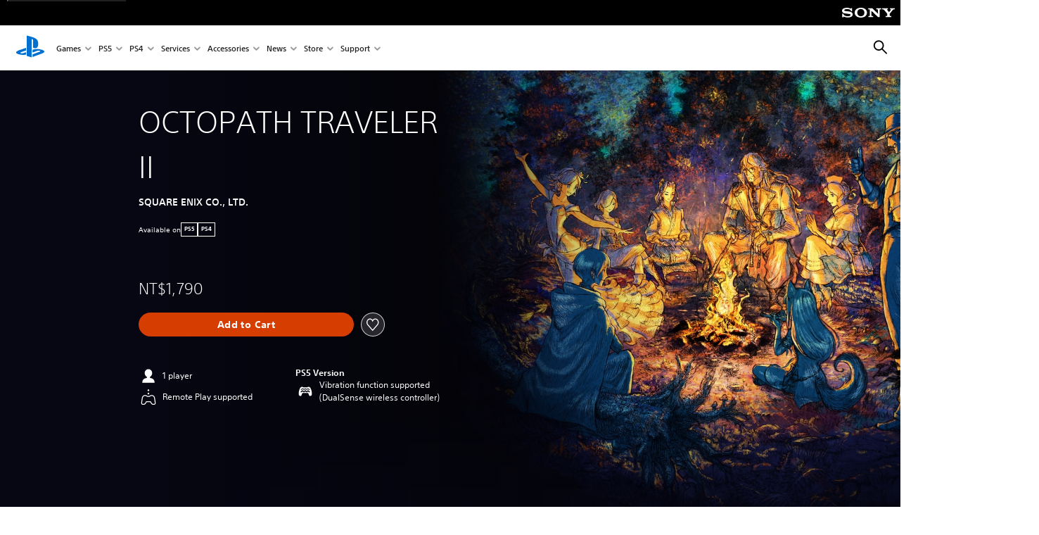

--- FILE ---
content_type: text/html;charset=utf-8
request_url: https://www.playstation.com/en-tw/games/octopath-traveler-ii/
body_size: 45214
content:
<!DOCTYPE HTML><html lang="en-TW" xml:lang="en-TW" dir="ltr"><head><link rel="preload" media="(min-width: 768px) and (max-width: 1023px)" href="https://gmedia.playstation.com/is/image/SIEPDC/octopath-traveler-ii-hero-mobile-01-ps5-ps4-en-09feb23?$1200px$" as="image"/><link rel="preload" media="(min-width: 1024px) and (max-width: 1366px)" href="https://gmedia.playstation.com/is/image/SIEPDC/octopath-traveler-ii-hero-mobile-01-ps5-ps4-en-09feb23?$1600px$" as="image"/><link rel="preload" media="(min-width: 1367px) and (max-width: 1919px)" href="https://gmedia.playstation.com/is/image/SIEPDC/octopath-traveler-ii-hero-mobile-01-ps5-ps4-en-09feb23?$2400px$" as="image"/><link rel="preload" media="(min-width: 1920px) and (max-width: 2999px)" href="https://gmedia.playstation.com/is/image/SIEPDC/octopath-traveler-ii-hero-mobile-01-ps5-ps4-en-09feb23?$3200px$" as="image"/><link rel="preload" media="(min-width: 3000px)" href="https://gmedia.playstation.com/is/image/SIEPDC/octopath-traveler-ii-hero-mobile-01-ps5-ps4-en-09feb23?$4000px$" as="image"/><title>OCTOPATH TRAVELER II | PLAYSTATION (Taiwan) </title><meta name="searchtitle" content="OCTOPATH TRAVELER II"/><link rel="preconnect" href="https://static.playstation.com" crossorigin/><link rel="preconnect" href="https://gmedia.playstation.com"/><link rel="dns-prefetch" href="https://static.playstation.com"/><link rel="dns-prefetch" href="https://gmedia.playstation.com"/><link rel="preconnect" href="https://web-toolbar.playstation.com" crossorigin/><link rel="dns-prefetch" href="https://web-toolbar.playstation.com"/><link rel="preconnect" href="https://assets.adobedtm.com" crossorigin/><link rel="dns-prefetch" href="https://assets.adobedtm.com"/><link rel="preconnect" href="https://fast.fonts.net" crossorigin/><link rel="dns-prefetch" href="https://fast.fonts.net"/><link rel="icon" type="image/png" href="https://gmedia.playstation.com/is/image/SIEPDC/ps-logo-favicon?$icon-16-16--t$" sizes="16x16"/><link rel="icon" type="image/png" href="https://gmedia.playstation.com/is/image/SIEPDC/ps-logo-favicon?$icon-32-32--t$" sizes="32x32"/><link rel="icon" type="image/png" href="https://gmedia.playstation.com/is/image/SIEPDC/ps-logo-favicon?$icon-96-96--t$" sizes="96x96"/><link rel="icon" type="image/png" href="https://gmedia.playstation.com/is/image/SIEPDC/ps-logo-favicon?$icon-128-128--t$" sizes="128x128"/><link rel="icon" type="image/png" href="https://gmedia.playstation.com/is/image/SIEPDC/ps-logo-favicon?$icon-196-196--t$" sizes="196x196"/><meta charset="UTF-8"/><meta name="template" content="auto-game-page"/><meta name="title" content="OCTOPATH TRAVELER II | PLAYSTATION"/><meta name="pageType" content="game"/><meta property="fb:app_id" content="165670056882577"/><meta property="og:title" content="OCTOPATH TRAVELER II | PLAYSTATION"/><meta name="twitter:title" content="OCTOPATH TRAVELER II | PLAYSTATION"/><meta name="viewport" content="width=device-width, initial-scale=1.0, viewport-fit=cover"/><meta http-equiv="content-type" content="text/html; charset=UTF-8"/><link rel="canonical" href="https://www.playstation.com/en-tw/games/octopath-traveler-ii/"/><meta name="search_id" content="games/octopath-traveler-ii"/><meta name="google-site-verification" content="jvlMmfTRRTE3uPjvMTN9tBdat6DrAF6_bIxyrSVBisc"/><link rel="alternate" hreflang="th-th" href="https://www.playstation.com/th-th/games/octopath-traveler-ii/"><link rel="alternate" hreflang="ja-jp" href="https://www.playstation.com/ja-jp/games/octopath-traveler-ii/"><link rel="alternate" hreflang="ko-kr" href="https://www.playstation.com/ko-kr/games/octopath-traveler-ii/"><link rel="alternate" hreflang="en-id" href="https://www.playstation.com/en-id/games/octopath-traveler-ii/"><link rel="alternate" hreflang="zh-hans-hk" href="https://www.playstation.com/zh-hans-hk/games/octopath-traveler-ii/"><link rel="alternate" hreflang="en-hk" href="https://www.playstation.com/en-hk/games/octopath-traveler-ii/"><link rel="alternate" hreflang="zh-hant-hk" href="https://www.playstation.com/zh-hant-hk/games/octopath-traveler-ii/"><link rel="alternate" hreflang="en-sg" href="https://www.playstation.com/en-sg/games/octopath-traveler-ii/"><link rel="alternate" hreflang="en-my" href="https://www.playstation.com/en-my/games/octopath-traveler-ii/"><link rel="alternate" hreflang="en-tw" href="https://www.playstation.com/en-tw/games/octopath-traveler-ii/"><link rel="alternate" hreflang="en-vn" href="https://www.playstation.com/en-vn/games/octopath-traveler-ii/"><link rel="alternate" hreflang="en-ph" href="https://www.playstation.com/en-ph/games/octopath-traveler-ii/"><link rel="alternate" hreflang="en-th" href="https://www.playstation.com/en-th/games/octopath-traveler-ii/"><link rel="alternate" hreflang="zh-hant-tw" href="https://www.playstation.com/zh-hant-tw/games/octopath-traveler-ii/"><link rel="alternate" hreflang="es-ec" href="https://www.playstation.com/es-ec/games/octopath-traveler-ii/"><link rel="alternate" hreflang="es-cr" href="https://www.playstation.com/es-cr/games/octopath-traveler-ii/"><link rel="alternate" hreflang="es-bo" href="https://www.playstation.com/es-bo/games/octopath-traveler-ii/"><link rel="alternate" hreflang="es-co" href="https://www.playstation.com/es-co/games/octopath-traveler-ii/"><link rel="alternate" hreflang="es-ar" href="https://www.playstation.com/es-ar/games/octopath-traveler-ii/"><link rel="alternate" hreflang="fr-ca" href="https://www.playstation.com/fr-ca/games/octopath-traveler-ii/"><link rel="alternate" hreflang="es-gt" href="https://www.playstation.com/es-gt/games/octopath-traveler-ii/"><link rel="alternate" hreflang="es-cl" href="https://www.playstation.com/es-cl/games/octopath-traveler-ii/"><link rel="alternate" hreflang="es-pa" href="https://www.playstation.com/es-pa/games/octopath-traveler-ii/"><link rel="alternate" hreflang="es-hn" href="https://www.playstation.com/es-hn/games/octopath-traveler-ii/"><link rel="alternate" hreflang="es-uy" href="https://www.playstation.com/es-uy/games/octopath-traveler-ii/"><link rel="alternate" hreflang="es-py" href="https://www.playstation.com/es-py/games/octopath-traveler-ii/"><link rel="alternate" hreflang="es-ni" href="https://www.playstation.com/es-ni/games/octopath-traveler-ii/"><link rel="alternate" hreflang="es-pe" href="https://www.playstation.com/es-pe/games/octopath-traveler-ii/"><link rel="alternate" hreflang="es-mx" href="https://www.playstation.com/es-mx/games/octopath-traveler-ii/"><link rel="alternate" hreflang="es-sv" href="https://www.playstation.com/es-sv/games/octopath-traveler-ii/"><link rel="alternate" hreflang="pt-br" href="https://www.playstation.com/pt-br/games/octopath-traveler-ii/"><link rel="alternate" hreflang="en-ca" href="https://www.playstation.com/en-ca/games/octopath-traveler-ii/"><link rel="alternate" hreflang="en-us" href="https://www.playstation.com/en-us/games/octopath-traveler-ii/"><link rel="alternate" hreflang="ar-lb" href="https://www.playstation.com/ar-lb/games/octopath-traveler-ii/"><link rel="alternate" hreflang="en-lb" href="https://www.playstation.com/en-lb/games/octopath-traveler-ii/"><link rel="alternate" hreflang="ar-bh" href="https://www.playstation.com/ar-bh/games/octopath-traveler-ii/"><link rel="alternate" hreflang="en-bh" href="https://www.playstation.com/en-bh/games/octopath-traveler-ii/"><link rel="alternate" hreflang="ar-kw" href="https://www.playstation.com/ar-kw/games/octopath-traveler-ii/"><link rel="alternate" hreflang="en-kw" href="https://www.playstation.com/en-kw/games/octopath-traveler-ii/"><link rel="alternate" hreflang="en-za" href="https://www.playstation.com/en-za/games/octopath-traveler-ii/"><link rel="alternate" hreflang="sl-si" href="https://www.playstation.com/sl-si/games/octopath-traveler-ii/"><link rel="alternate" hreflang="en-si" href="https://www.playstation.com/en-si/games/octopath-traveler-ii/"><link rel="alternate" hreflang="en-tr" href="https://www.playstation.com/en-tr/games/octopath-traveler-ii/"><link rel="alternate" hreflang="tr-tr" href="https://www.playstation.com/tr-tr/games/octopath-traveler-ii/"><link rel="alternate" hreflang="ro-ro" href="https://www.playstation.com/ro-ro/games/octopath-traveler-ii/"><link rel="alternate" hreflang="en-ro" href="https://www.playstation.com/en-ro/games/octopath-traveler-ii/"><link rel="alternate" hreflang="de-at" href="https://www.playstation.com/de-at/games/octopath-traveler-ii/"><link rel="alternate" hreflang="en-se" href="https://www.playstation.com/en-se/games/octopath-traveler-ii/"><link rel="alternate" hreflang="sv-se" href="https://www.playstation.com/sv-se/games/octopath-traveler-ii/"><link rel="alternate" hreflang="fr-be" href="https://www.playstation.com/fr-be/games/octopath-traveler-ii/"><link rel="alternate" hreflang="nl-be" href="https://www.playstation.com/nl-be/games/octopath-traveler-ii/"><link rel="alternate" hreflang="pl-pl" href="https://www.playstation.com/pl-pl/games/octopath-traveler-ii/"><link rel="alternate" hreflang="fr-fr" href="https://www.playstation.com/fr-fr/games/octopath-traveler-ii/"><link rel="alternate" hreflang="en-sk" href="https://www.playstation.com/en-sk/games/octopath-traveler-ii/"><link rel="alternate" hreflang="sk-sk" href="https://www.playstation.com/sk-sk/games/octopath-traveler-ii/"><link rel="alternate" hreflang="de-lu" href="https://www.playstation.com/de-lu/games/octopath-traveler-ii/"><link rel="alternate" hreflang="fr-lu" href="https://www.playstation.com/fr-lu/games/octopath-traveler-ii/"><link rel="alternate" hreflang="fr-ch" href="https://www.playstation.com/fr-ch/games/octopath-traveler-ii/"><link rel="alternate" hreflang="it-ch" href="https://www.playstation.com/it-ch/games/octopath-traveler-ii/"><link rel="alternate" hreflang="de-ch" href="https://www.playstation.com/de-ch/games/octopath-traveler-ii/"><link rel="alternate" hreflang="fi-fi" href="https://www.playstation.com/fi-fi/games/octopath-traveler-ii/"><link rel="alternate" hreflang="en-fi" href="https://www.playstation.com/en-fi/games/octopath-traveler-ii/"><link rel="alternate" hreflang="hu-hu" href="https://www.playstation.com/hu-hu/games/octopath-traveler-ii/"><link rel="alternate" hreflang="en-hu" href="https://www.playstation.com/en-hu/games/octopath-traveler-ii/"><link rel="alternate" hreflang="en-in" href="https://www.playstation.com/en-in/games/octopath-traveler-ii/"><link rel="alternate" hreflang="el-gr" href="https://www.playstation.com/el-gr/games/octopath-traveler-ii/"><link rel="alternate" hreflang="en-gr" href="https://www.playstation.com/en-gr/games/octopath-traveler-ii/"><link rel="alternate" hreflang="da-dk" href="https://www.playstation.com/da-dk/games/octopath-traveler-ii/"><link rel="alternate" hreflang="en-mt" href="https://www.playstation.com/en-mt/games/octopath-traveler-ii/"><link rel="alternate" hreflang="he-il" href="https://www.playstation.com/he-il/games/octopath-traveler-ii/"><link rel="alternate" hreflang="en-il" href="https://www.playstation.com/en-il/games/octopath-traveler-ii/"><link rel="alternate" hreflang="en-nz" href="https://www.playstation.com/en-nz/games/octopath-traveler-ii/"><link rel="alternate" hreflang="en-pl" href="https://www.playstation.com/en-pl/games/octopath-traveler-ii/"><link rel="alternate" hreflang="en-ie" href="https://www.playstation.com/en-ie/games/octopath-traveler-ii/"><link rel="alternate" hreflang="en-cz" href="https://www.playstation.com/en-cz/games/octopath-traveler-ii/"><link rel="alternate" hreflang="en-no" href="https://www.playstation.com/en-no/games/octopath-traveler-ii/"><link rel="alternate" hreflang="no-no" href="https://www.playstation.com/no-no/games/octopath-traveler-ii/"><link rel="alternate" hreflang="en-cy" href="https://www.playstation.com/en-cy/games/octopath-traveler-ii/"><link rel="alternate" hreflang="ar-ae" href="https://www.playstation.com/ar-ae/games/octopath-traveler-ii/"><link rel="alternate" hreflang="en-ae" href="https://www.playstation.com/en-ae/games/octopath-traveler-ii/"><link rel="alternate" hreflang="en-hr" href="https://www.playstation.com/en-hr/games/octopath-traveler-ii/"><link rel="alternate" hreflang="hr-hr" href="https://www.playstation.com/hr-hr/games/octopath-traveler-ii/"><link rel="alternate" hreflang="ar-sa" href="https://www.playstation.com/ar-sa/games/octopath-traveler-ii/"><link rel="alternate" hreflang="en-sa" href="https://www.playstation.com/en-sa/games/octopath-traveler-ii/"><link rel="alternate" hreflang="en-dk" href="https://www.playstation.com/en-dk/games/octopath-traveler-ii/"><link rel="alternate" hreflang="ar-om" href="https://www.playstation.com/ar-om/games/octopath-traveler-ii/"><link rel="alternate" hreflang="en-om" href="https://www.playstation.com/en-om/games/octopath-traveler-ii/"><link rel="alternate" hreflang="bg-bg" href="https://www.playstation.com/bg-bg/games/octopath-traveler-ii/"><link rel="alternate" hreflang="en-bg" href="https://www.playstation.com/en-bg/games/octopath-traveler-ii/"><link rel="alternate" hreflang="ar-qa" href="https://www.playstation.com/ar-qa/games/octopath-traveler-ii/"><link rel="alternate" hreflang="en-qa" href="https://www.playstation.com/en-qa/games/octopath-traveler-ii/"><link rel="alternate" hreflang="en-gb" href="https://www.playstation.com/en-gb/games/octopath-traveler-ii/"><link rel="alternate" hreflang="en-au" href="https://www.playstation.com/en-au/games/octopath-traveler-ii/"><link rel="alternate" hreflang="cs-cz" href="https://www.playstation.com/cs-cz/games/octopath-traveler-ii/"><link rel="alternate" hreflang="pt-pt" href="https://www.playstation.com/pt-pt/games/octopath-traveler-ii/"><link rel="alternate" hreflang="es-es" href="https://www.playstation.com/es-es/games/octopath-traveler-ii/"><link rel="alternate" hreflang="it-it" href="https://www.playstation.com/it-it/games/octopath-traveler-ii/"><link rel="alternate" hreflang="ru-ua" href="https://www.playstation.com/ru-ua/games/octopath-traveler-ii/"><link rel="alternate" hreflang="uk-ua" href="https://www.playstation.com/uk-ua/games/octopath-traveler-ii/"><link rel="alternate" hreflang="sr-rs" href="https://www.playstation.com/sr-rs/games/octopath-traveler-ii/"><link rel="alternate" hreflang="de-de" href="https://www.playstation.com/de-de/games/octopath-traveler-ii/"><link rel="alternate" hreflang="nl-nl" href="https://www.playstation.com/nl-nl/games/octopath-traveler-ii/"><link rel="alternate" hreflang="en-is" href="https://www.playstation.com/en-is/games/octopath-traveler-ii/"><link rel="alternate" href="https://www.playstation.com/country-selector/index.html" hreflang="x-default"/><link rel="preload" media="(max-width: 767px)" href="https://gmedia.playstation.com/is/image/SIEPDC/octopath-traveler-ii-hero-mobile-01-ps5-ps4-en-09feb23?$800px$" as="image"/><link rel="preload" as="style" href="https://static.playstation.com/font-stack/v1/css/font-all.css"/><link rel="stylesheet" href="https://static.playstation.com/font-stack/v1/css/font-all.css"/><link rel="preload" as="style" href="https://static.playstation.com/font-stack/v1/css/font-sst-condensed.css"/><link rel="stylesheet" href="https://static.playstation.com/font-stack/v1/css/font-sst-condensed.css"/><script id="targetSegments" type="application/json"> [{"id":0,"name":"5F71962D"},{"id":1,"name":"B6123318"},{"id":2,"name":"2024B0F4"},{"id":3,"name":"5B5A825F"},{"id":4,"name":"084F335C"},{"id":5,"name":"7F4803CA"},{"id":6,"name":"98F02ECD"},{"id":7,"name":"274AF896"},{"id":8,"name":"B92E6D35"},{"id":9,"name":"0DE4522D"},{"id":10,"name":"7B27409A"},{"id":11,"name":"CC6C2C23"},{"id":12,"name":"FAF10240"},{"id":13,"name":"8DF632D6"},{"id":14,"name":"14FF636C"},{"id":15,"name":"63F853FA"},{"id":16,"name":"FD9CC659"},{"id":17,"name":"8A9BF6CF"},{"id":18,"name":"1392A775"},{"id":19,"name":"649597E3"},{"id":20,"name":"0D0CF3E2"},{"id":21,"name":"EBF6AFE3"},{"id":22,"name":"72FFFE59"},{"id":23,"name":"9B9C5B6C"},{"id":24,"name":"05F8CECF"},{"id":25,"name":"FF94F2AD"},{"id":26,"name":"8893C23B"},{"id":27,"name":"119A9381"},{"id":28,"name":"669DA317"},{"id":29,"name":"C051793C"},{"id":30,"name":"2932DC09"},{"id":31,"name":"5E35EC9F"},{"id":32,"name":"5445284C"},{"id":33,"name":"EFF71E5B"},{"id":34,"name":"234218DA"},{"id":35,"name":"BD268D79"},{"id":36,"name":"242FDCC3"},{"id":37,"name":"CA21BDEF"},{"id":38,"name":"5328EC55"},{"id":39,"name":"01F97F77"},{"id":40,"name":"F6EC2F1A"},{"id":41,"name":"76FE4FE1"},{"id":42,"name":"E89ADA42"},{"id":43,"name":"1F8F8A2F"},{"id":44,"name":"5BBEF5AB"},{"id":45,"name":"C5DA6008"},{"id":46,"name":"2CB9C53D"},{"id":47,"name":"B2DD509E"}] </script><link rel="preload" as="style" href="/etc.clientlibs/global_pdc/clientlibs/auto-clientlibs/pdc.vendor.min.f20960effad97314481de7f7dc8448b2.css" type="text/css"><link rel="stylesheet" href="/etc.clientlibs/global_pdc/clientlibs/auto-clientlibs/pdc.vendor.min.f20960effad97314481de7f7dc8448b2.css" type="text/css"><link rel="preload" as="style" href="/etc.clientlibs/global_pdc/clientlibs/clientlibs-jetstream.min.42e9e6b060559b03ab7e0b3569be89ed.css" type="text/css"><link rel="stylesheet" href="/etc.clientlibs/global_pdc/clientlibs/clientlibs-jetstream.min.42e9e6b060559b03ab7e0b3569be89ed.css" type="text/css"><link rel="preload" as="style" href="/etc.clientlibs/global_pdc/clientlibs/auto-clientlibs/pdc.designkit.min.e9215c0505283e427d7d1865939bfb0b.css" type="text/css"><link rel="stylesheet" href="/etc.clientlibs/global_pdc/clientlibs/auto-clientlibs/pdc.designkit.min.e9215c0505283e427d7d1865939bfb0b.css" type="text/css"><script type="text/javascript" src="/etc.clientlibs/global_pdc/clientlibs/auto-clientlibs/pdc.jquery.min.cf2fbbf84281d9ecbffb4993203d543b.js"></script><script type="text/javascript" src="/etc.clientlibs/global_pdc/clientlibs/auto-clientlibs/pdc.prelaunch.min.febf637718dde7a6b0ef56798a1b9338.js"></script><script src="//assets.adobedtm.com/3dc13bcabc29/e1d3c7e41fac/launch-c1f03f5b4bc6.min.js"></script><script type="text/javascript" src="/etc.clientlibs/global_pdc/clientlibs/auto-clientlibs/pdc.vendor.min.243bbd466f7c169eff3162d39e1be2b4.js" defer></script><script type="text/javascript" src="/etc.clientlibs/global_pdc/clientlibs/clientlibs-inaemvendor.min.d4f3a73ec26bc58fabfbfd7f152bf9a1.js" defer></script><script> window.schema_highlighter = { accountId: "Sony", outputCache: true }; </script><script async src="https://cdn.schemaapp.com/javascript/highlight.js"></script><meta name="wca-ssr-version" content="3.38.1-1.0"><meta name="wca-locale" content="en-TW"><meta name="wca-theme" content="light"><script id="wca-config-overrides" type="application/json"> {"feature":{"oneTrustNoticeEnabled":true},"client":{"webCheckout":{"unifiedCartEnabled":true}}}</script><link rel="preconnect" href="https://static.playstation.com" crossorigin><link rel="dns-prefetch" href="https://static.playstation.com"><link rel="preconnect" href="https://web.np.playstation.com/api/graphql/v1"><link rel="dns-prefetch" href="https://web.np.playstation.com/api/graphql/v1"><link rel="preconnect" href="https://image.api.playstation.com" crossorigin><link rel="dns-prefetch" href="https://image.api.playstation.com"><link rel="dns-prefetch" href="https://checkout.playstation.com"><link rel="preconnect" href="https://cdn.cookielaw.org" crossorigin><link rel="dns-prefetch" href="https://cdn.cookielaw.org"><link rel="stylesheet" href="https://static.playstation.com/base-styles/v0/psw-styles.css"><script id="wca-config" type="application/json"> {"env":"production","name":"@sie-private/web-commerce-anywhere","version":"3.38.1-1.0","gitBranch":"default-branch","gitSha":"24bb1e7a8b48bc7eb1fadfe2e23fd6c46a9e5713","psnAppVersion":"@sie-private/web-commerce-anywhere/3.38.1-1.0-24bb1e7a8b48bc7eb1fadfe2e23fd6c46a9e5713","isoenv":"psnnp/np","client":{"downloadHref":"https://library.playstation.com/recently-purchased","activateConsoleHref":"https://id.sonyentertainmentnetwork.com/id/management_ca/#/p/device_management","wishlistHref":"https://library.playstation.com/wishlist","webStore":{"origin":"https://store.playstation.com"},"cookieMonster":{"origin":"https://id.sonyentertainmentnetwork.com"},"productUrlSchema":"https://store.playstation.com/{locale}/product/{productId}","evidon":{"origin":"https://c.evidon.com"},"oneTrust":{"origin":"https://cdn.cookielaw.org"},"publicPath":"https://static.playstation.com/wca/v2/","manifest":{"src":{"core":{"js":["https://static.playstation.com/wca/v2/js/common.d9ef208fe1895fc702e3.js","https://static.playstation.com/wca/v2/js/ui-components.aac961be3474d7bb0f4d.js","https://static.playstation.com/wca/v2/js/main.c1fef32da341f2b6b0af.js","https://static.playstation.com/wca/v2/js/network.337266fc67495b7c257b.js","https://static.playstation.com/wca/v2/js/telemetry.6ec00fd5b9ec4ab72f9c.js","https://static.playstation.com/wca/v2/js/ui-framework.b63e4dd729e6360e79ce.js"],"css":[]},"addOns":{"js":["https://static.playstation.com/wca/v2/js/addOns.329b0b20c948f501210c.js"],"css":[]},"compatibilityNotices":{"js":["https://static.playstation.com/wca/v2/js/compatibilityNotices.4bad176cfd2848a2d681.js"],"css":[]},"contentRating":{"js":["https://static.playstation.com/wca/v2/js/contentRating.75650c0b94313f32fd06.js"],"css":[]},"ctaWithPrice":{},"footer":{"js":["https://static.playstation.com/wca/v2/js/footer.1743da32ab5a7c3c6139.js"],"css":[]},"friendsWhoPlay":{"js":["https://static.playstation.com/wca/v2/js/friendsWhoPlay.e8897ef5f4510737fc4e.js"],"css":[]},"gameBackgroundImage":{"js":["https://static.playstation.com/wca/v2/js/gameBackgroundImage.0e94ab9e2655d6d6dc0d.js"],"css":[]},"gameInfo":{"js":["https://static.playstation.com/wca/v2/js/gameInfo.069a7f4d6317e618f13e.js"],"css":[]},"gameOverview":{},"gameTitle":{"js":["https://static.playstation.com/wca/v2/js/gameTitle.5a104794d5281ef18414.js"],"css":[]},"legalText":{"js":["https://static.playstation.com/wca/v2/js/legalText.dfcacc708e696eb24e8d.js"],"css":[]},"upsell":{"js":["https://static.playstation.com/wca/v2/js/upsell.b6bbd1e97800364f9a38.js"],"css":[]},"accessibilityFeatures":{"js":["https://static.playstation.com/wca/v2/js/accessibilityFeatures.0d09b51209a6323f5657.js"],"css":[]},"mediaCarousel":{"js":["https://static.playstation.com/wca/v2/js/mediaCarousel.9b57948b2c02a0c26873.js"],"css":[]},"physicalProductMetadata":{"js":["https://static.playstation.com/wca/v2/js/physicalProductMetadata.7726a1be95f3a3d542f4.js"],"css":[]},"starRating":{"js":["https://static.playstation.com/wca/v2/js/starRating.00f55df96631007e37b9.js"],"css":[]},"tierDiscountBadge":{"js":["https://static.playstation.com/wca/v2/js/tierDiscountBadge.fb7a86fadc03605381b0.js"],"css":[]},"tierSelector":{"js":["https://static.playstation.com/wca/v2/js/tierSelector.7a9fb1014dcc5fe4a32e.js"],"css":[]},"tierSelectorFull":{"js":["https://static.playstation.com/wca/v2/js/tierSelectorFull.45c68dc1e41dff76f83c.js"],"css":[]}},"gensen":{"ar-ae":"https://static.playstation.com/wca/v2/gensen/ar-ae.7a47a09c.json","en-us":"https://static.playstation.com/wca/v2/gensen/en-us.b7eb197f.json","en-gb":"https://static.playstation.com/wca/v2/gensen/en-gb.11e880ea.json","bg-bg":"https://static.playstation.com/wca/v2/gensen/bg-bg.3f3762ee.json","cs-cz":"https://static.playstation.com/wca/v2/gensen/cs-cz.51dc4b11.json","da-dk":"https://static.playstation.com/wca/v2/gensen/da-dk.d284f326.json","de-de":"https://static.playstation.com/wca/v2/gensen/de-de.060eba4d.json","el-gr":"https://static.playstation.com/wca/v2/gensen/el-gr.c677e162.json","es-419":"https://static.playstation.com/wca/v2/gensen/es-419.0ddabf01.json","es-es":"https://static.playstation.com/wca/v2/gensen/es-es.23a479e4.json","fi-fi":"https://static.playstation.com/wca/v2/gensen/fi-fi.3d838c57.json","fr-ca":"https://static.playstation.com/wca/v2/gensen/fr-ca.bacd9c22.json","fr-fr":"https://static.playstation.com/wca/v2/gensen/fr-fr.50c5b0f0.json","he-il":"https://static.playstation.com/wca/v2/gensen/he-il.874e60f9.json","hr-hr":"https://static.playstation.com/wca/v2/gensen/hr-hr.867fccb0.json","hu-hu":"https://static.playstation.com/wca/v2/gensen/hu-hu.b26619ab.json","id-id":"https://static.playstation.com/wca/v2/gensen/id-id.8e1106e3.json","it-it":"https://static.playstation.com/wca/v2/gensen/it-it.46300acd.json","ja-jp":"https://static.playstation.com/wca/v2/gensen/ja-jp.1d2d9893.json","ko-kr":"https://static.playstation.com/wca/v2/gensen/ko-kr.23033b2b.json","nl-nl":"https://static.playstation.com/wca/v2/gensen/nl-nl.ef75e762.json","no-no":"https://static.playstation.com/wca/v2/gensen/no-no.b8149367.json","pl-pl":"https://static.playstation.com/wca/v2/gensen/pl-pl.e38a45ad.json","pt-br":"https://static.playstation.com/wca/v2/gensen/pt-br.259d7c1c.json","pt-pt":"https://static.playstation.com/wca/v2/gensen/pt-pt.e97edb5a.json","ro-ro":"https://static.playstation.com/wca/v2/gensen/ro-ro.1c8fa435.json","ru-ru":"https://static.playstation.com/wca/v2/gensen/ru-ru.058fb043.json","sk-sk":"https://static.playstation.com/wca/v2/gensen/sk-sk.f30b3446.json","sl-si":"https://static.playstation.com/wca/v2/gensen/sl-si.3477a66f.json","sr-rs":"https://static.playstation.com/wca/v2/gensen/sr-rs.059fe81c.json","sv-se":"https://static.playstation.com/wca/v2/gensen/sv-se.fcc973d1.json","th-th":"https://static.playstation.com/wca/v2/gensen/th-th.fbf42ee1.json","tr-tr":"https://static.playstation.com/wca/v2/gensen/tr-tr.b3176ac0.json","uk-ua":"https://static.playstation.com/wca/v2/gensen/uk-ua.c029e357.json","vi-vn":"https://static.playstation.com/wca/v2/gensen/vi-vn.6258b0e1.json","zh-hans":"https://static.playstation.com/wca/v2/gensen/zh-hans.a739e2f3.json","zh-hant":"https://static.playstation.com/wca/v2/gensen/zh-hant.cba414d8.json","zz-zz":"https://static.playstation.com/wca/v2/gensen/zz-zz.faa6b36f.json"}},"session":{"isSignedInCookie":"isSignedIn"},"webCheckout":{"name":"embeddedcart","clientId":"2dec2b13-57dc-4966-8294-6df0d627e109","origin":"https://checkout.playstation.com","loadTimeout":30000,"unifiedCartEnabled":false},"webCommerceAnywhere":{"origin":"https://web-commerce-anywhere.playstation.com"}},"staticAsset":{"iconOrigin":"https://static.playstation.com/icons/v0/","imageOrigin":"https://static.playstation.com/images/v0/","imageManagerOrigin":"https://image.api.playstation.com","fontsMain":"https://static.playstation.com/font-stack/v1/css/font-all-no-italic.css","stylesMain":"https://static.playstation.com/base-styles/v0/psw-styles.css"},"feature":{"queryWhitelist":true,"telemetryReporting":true,"enableUpsellCtas":true,"enableWishlistCta":true,"telemetrySamplingThreshold":10,"evidonNoticeEnabled":false,"enableEvidonScript":false,"oneTrustNoticeEnabled":true,"enableOneTrustScript":true,"enableBundling":false,"enableTierSelectorFull":false,"enableDynamicBenefitList":false},"service":{"gql":{"origin":"https://web.np.playstation.com/api/graphql/v1"},"sbahn":{"proxyUrl":null}}} </script><script defer crossorigin src="https://static.playstation.com/wca/v2/js/common.d9ef208fe1895fc702e3.js" type="application/javascript"></script><script defer crossorigin src="https://static.playstation.com/wca/v2/js/ui-components.aac961be3474d7bb0f4d.js" type="application/javascript"></script><script defer crossorigin src="https://static.playstation.com/wca/v2/js/main.c1fef32da341f2b6b0af.js" type="application/javascript"></script><script defer crossorigin src="https://static.playstation.com/wca/v2/js/network.337266fc67495b7c257b.js" type="application/javascript"></script><script defer crossorigin src="https://static.playstation.com/wca/v2/js/telemetry.6ec00fd5b9ec4ab72f9c.js" type="application/javascript"></script><script defer crossorigin src="https://static.playstation.com/wca/v2/js/ui-framework.b63e4dd729e6360e79ce.js" type="application/javascript"></script><meta name="description" content="Embark on an adventure all your own."><script id="mfe-jsonld-tags" type="application/ld+json">{"@context":"http://schema.org","@type":"Product","name":"OCTOPATH TRAVELER II PS4＆PS5 (Simplified Chinese, English, Korean, Japanese, Traditional Chinese)","category":"Full Game","description":"Embark on an adventure all your own.","sku":"HP0082-PPSA09810_00-OCTOPATH2PS5A000","image":"https://image.api.playstation.com/vulcan/ap/rnd/202208/3005/IsX7DgPyVdZJf1ZGGNhB1RrI.png","offers":{"@type":"Offer","price":1790,"priceCurrency":"TWD"}}</script><meta property="og:url" content="https://www.playstation.com/en-tw/games/octopath-traveler-ii-ps4ps5-simplified-chinese-english-korean-japanese-traditional-chinese"><meta property="og:type" content="game"><meta property="og:description" content="Embark on an adventure all your own."><meta property="og:image" content="https://image.api.playstation.com/vulcan/ap/rnd/202208/3005/IsX7DgPyVdZJf1ZGGNhB1RrI.png"><meta property="og:locale" content="en_tw"><meta property="og:site_name" content="PlayStation"><meta name="twitter:card" content="twitter"><meta name="twitter:description" content="Embark on an adventure all your own."><meta name="twitter:image:src" content="https://image.api.playstation.com/vulcan/ap/rnd/202208/3005/IsX7DgPyVdZJf1ZGGNhB1RrI.png"><meta name="twitter:site" content="@PlayStation"><meta name="twitter:creator" content="@PlayStation"><meta name="image" content="https://image.api.playstation.com/vulcan/ap/rnd/202208/3005/IsX7DgPyVdZJf1ZGGNhB1RrI.png"/><meta name="release_date_timestamp" content="1677168000000"/><meta name="releaseDate" content="2023-02-23T16:00:00Z"/><meta name="genres" content="Role Playing Game (RPG)"/><meta name="name" content="OCTOPATH TRAVELER II PS4＆PS5 (Simplified Chinese, English, Korean, Japanese, Traditional Chinese)"/><meta name="publisher" content="SQUARE ENIX CO., LTD."/><meta name="contentRating" content="CGSRR_12"/><meta name="platformRank" content="15"/><meta name="productType" content="FULL_GAME"/><meta name="searchtitle" content="OCTOPATH TRAVELER II | PLAYSTATION"/><meta name="platforms" content="PS4,PS5"/><script type="application/ld+json"> {"@context":"https://schema.org","@type":"BreadcrumbList","itemListElement":[{"@type":"ListItem","position":1,"name":"Home","item":"https://www.playstation.com/en-tw/"},{"@type":"ListItem","position":2,"name":"Games ","item":"https://www.playstation.com/en-tw/games/"},{"@type":"ListItem","position":3,"name":"OCTOPATH TRAVELER II"}]} </script></head><body class="basepage page basicpage" data-template="auto-game-page" data-region="APAC" data-locale="en-tw" data-mercury-locale="ja" data-page-category="Game Detail" data-age-gate-type="DOB" data-date-format="YYYY/MM/dd" data-age-threshold="18" data-cookie-timeout="30" data-base-io-url="https://io.playstation.com" data-wc-api="https://web-commerce-anywhere.playstation.com" data-arkham-api="https://web.np.playstation.com" data-store-disabled="true" data-store-lang="en" data-store-locale="tw" data-game-info="{&#34;name&#34;:&#34;OCTOPATH TRAVELER II&#34;,&#34;category&#34;:&#34;FULL_GAME&#34;,&#34;attributes&#34;:{&#34;developer&#34;:null,&#34;publisher&#34;:&#34;SQUARE ENIX CO., LTD.&#34;,&#34;id&#34;:&#34;&#34;}}" data-product-info="{&#34;compatibilityNotices&#34;:[&#34;NO_OF_PLAYERS&#34;,&#34;REMOTE_PLAY_SUPPORTED&#34;,&#34;PS5_VIBRATION&#34;],&#34;conceptId&#34;:&#34;10005126&#34;,&#34;contentRating&#34;:&#34;CGSRR_12&#34;,&#34;genres&#34;:[&#34;ROLE_PLAYING_GAMES&#34;],&#34;hasAddons&#34;:false,&#34;hasContentRating&#34;:true,&#34;hasPublisherLegal&#34;:true,&#34;hasSellableItems&#34;:true,&#34;hasUpsells&#34;:true,&#34;image&#34;:&#34;https://image.api.playstation.com/vulcan/ap/rnd/202208/3005/IsX7DgPyVdZJf1ZGGNhB1RrI.png&#34;,&#34;minimumAge&#34;:0,&#34;name&#34;:&#34;OCTOPATH TRAVELER II PS4＆PS5 (Simplified Chinese, English, Korean, Japanese, Traditional Chinese)&#34;,&#34;platforms&#34;:[&#34;PS4&#34;,&#34;PS5&#34;],&#34;productId&#34;:&#34;HP0082-PPSA09810_00-OCTOPATH2PS5A000&#34;,&#34;price&#34;:1790,&#34;priceCurrency&#34;:&#34;TWD&#34;,&#34;productType&#34;:&#34;FULL_GAME&#34;,&#34;publisher&#34;:&#34;SQUARE ENIX CO., LTD.&#34;,&#34;releaseDate&#34;:&#34;2023-02-23T16:00:00Z&#34;,&#34;skuIds&#34;:[&#34;HP0082-PPSA09810_00-OCTOPATH2PS5A000-H004&#34;,&#34;HP0082-PPSA10807_00-OCTOPATH2PS5APD0-H001&#34;,&#34;HP0082-CUSA37435_00-OCTOPATH2PS4APD0-H001&#34;],&#34;skus&#34;:[{&#34;conceptId&#34;:&#34;10005126&#34;,&#34;contentRating&#34;:&#34;CGSRR_12&#34;,&#34;skuId&#34;:&#34;HP0082-PPSA09810_00-OCTOPATH2PS5A000-H004&#34;,&#34;price&#34;:1790,&#34;priceCurrency&#34;:&#34;TWD&#34;,&#34;genres&#34;:[&#34;ROLE_PLAYING_GAMES&#34;],&#34;name&#34;:&#34;OCTOPATH TRAVELER II PS4＆PS5 (Simplified Chinese, English, Korean, Japanese, Traditional Chinese)&#34;,&#34;productId&#34;:&#34;HP0082-PPSA09810_00-OCTOPATH2PS5A000&#34;,&#34;productType&#34;:&#34;FULL_GAME&#34;,&#34;publisher&#34;:&#34;SQUARE ENIX CO., LTD.&#34;,&#34;releaseDate&#34;:&#34;2023-02-23T16:00:00Z&#34;},{&#34;conceptId&#34;:&#34;10005126&#34;,&#34;contentRating&#34;:&#34;CGSRR_12&#34;,&#34;skuId&#34;:&#34;HP0082-PPSA10807_00-OCTOPATH2PS5APD0-H001&#34;,&#34;genres&#34;:[&#34;ROLE_PLAYING_GAMES&#34;],&#34;name&#34;:&#34;OCTOPATH TRAVELER II Prologue Demo (Simplified Chinese, English, Korean, Japanese, Traditional Chinese)&#34;,&#34;productId&#34;:&#34;HP0082-PPSA10807_00-OCTOPATH2PS5APD0&#34;,&#34;productType&#34;:&#34;DEMO&#34;,&#34;publisher&#34;:&#34;SQUARE ENIX CO., LTD.&#34;,&#34;releaseDate&#34;:&#34;2023-02-08T23:00:00Z&#34;},{&#34;conceptId&#34;:&#34;10005126&#34;,&#34;contentRating&#34;:&#34;CGSRR_12&#34;,&#34;skuId&#34;:&#34;HP0082-CUSA37435_00-OCTOPATH2PS4APD0-H001&#34;,&#34;genres&#34;:[&#34;ROLE_PLAYING_GAMES&#34;],&#34;name&#34;:&#34;OCTOPATH TRAVELER II Prologue Demo (Simplified Chinese, English, Korean, Japanese, Traditional Chinese)&#34;,&#34;productId&#34;:&#34;HP0082-CUSA37435_00-OCTOPATH2PS4APD0&#34;,&#34;productType&#34;:&#34;DEMO&#34;,&#34;publisher&#34;:&#34;SQUARE ENIX CO., LTD.&#34;,&#34;releaseDate&#34;:&#34;2023-02-08T23:00:00Z&#34;}]}" data-advanced-age-gate="false" data-rating-age-threshold="0" data-auto-trigger-gated-page="false" data-sf-custom-domain="https://sie-calypso.my.salesforce.com" data-sf-env-1="https://ps-support.playstation.com" data-sf-env-2="https://service.force.com" data-sf-id="00D3h00000669Bv" data-sf-base-live-agent-content-url="https://c.la1-core1.sfdc-8tgtt5.salesforceliveagent.com/content" data-sf-base-live-agent-url="https://d.la1-core1.sfdc-8tgtt5.salesforceliveagent.com/chat" data-run-mode="publish"><script src="/etc.clientlibs/global_pdc/clientlibs/auto-clientlibs/pdc.preload.min.184c0cecddcbcfaa8b016a1d86ceaf15.js"></script><section id="shared-nav-root"><div id="shared-nav-container"><header id="shared-nav"><div id='sb-social-toolbar-root'></div></header></div></section><div class="root"><div class="gdk root container responsivegrid" id="gdk__content"><div class=" cmp-container"><div class="root"><div class="gdk root container responsivegrid"><div class=" cmp-container"><div class="gamehero"><div class="game-hero__wrapper +hasStarRating gpdc-section theme--dark game-hero--offset +r@mobile--5-4 +hasBatarang" data-hero-custom-theme-color="#070713"><div class="game-hero"><div class="game-hero__keyart"><script id="env:199e29b0-f5ef-11f0-b86b-616367350c90" type="application/json">{"args":{"conceptId":"10005126"},"overrides":{"legacy":true,"locale":"en-tw","theme":"dark"},"cache":{"Product:HP0082-PPSA09810_00-OCTOPATH2PS5A000":{"id":"HP0082-PPSA09810_00-OCTOPATH2PS5A000","__typename":"Product","name":"OCTOPATH TRAVELER II PS4＆PS5 (Simplified Chinese, English, Korean, Japanese, Traditional Chinese)","personalizedMeta":{"__typename":"PersonalizedMeta","media":[{"__typename":"Media","role":"BACKGROUND","type":"IMAGE","url":"https://image.api.playstation.com/vulcan/ap/rnd/202209/0510/lcDhr8fn3Zi6gjuCyWsYRc7x.png"},{"__typename":"Media","role":"EDITION_KEY_ART","type":"IMAGE","url":"https://image.api.playstation.com/vulcan/ap/rnd/202209/0510/MpHQMAmXyad4TE9aebToKw4r.jpg"},{"__typename":"Media","role":"FOUR_BY_THREE_BANNER","type":"IMAGE","url":"https://image.api.playstation.com/vulcan/ap/rnd/202209/0201/AO9ajgVke3gHkwZqt7oR48gd.png"},{"__typename":"Media","role":"GAMEHUB_COVER_ART","type":"IMAGE","url":"https://image.api.playstation.com/vulcan/ap/rnd/202208/3005/71h0GsGzaJteaHHuyCEQY1pK.png"},{"__typename":"Media","role":"LOGO","type":"IMAGE","url":"https://image.api.playstation.com/vulcan/ap/rnd/202209/1509/TuwydEPwxcZl8fEJ4zEsGvUm.png"},{"__typename":"Media","role":"PORTRAIT_BANNER","type":"IMAGE","url":"https://image.api.playstation.com/vulcan/ap/rnd/202209/0201/jQdEZnhahIiSTzMAG1T0lvQ0.png"},{"__typename":"Media","role":"SCREENSHOT","type":"IMAGE","url":"https://image.api.playstation.com/vulcan/ap/rnd/202209/0108/7BdsOrbg2QdJ2IOmdIXX2ZUE.jpg"},{"__typename":"Media","role":"SCREENSHOT","type":"IMAGE","url":"https://image.api.playstation.com/vulcan/ap/rnd/202209/0108/GJaNkjszQw5u0LSDXpEyR1qq.jpg"},{"__typename":"Media","role":"SCREENSHOT","type":"IMAGE","url":"https://image.api.playstation.com/vulcan/ap/rnd/202209/0108/kWHbnw3shyPwbtzh0yQyE9uQ.jpg"},{"__typename":"Media","role":"SCREENSHOT","type":"IMAGE","url":"https://image.api.playstation.com/vulcan/ap/rnd/202209/0108/E1jzQCdA3cvs68BXPjFvcQTo.jpg"},{"__typename":"Media","role":"SCREENSHOT","type":"IMAGE","url":"https://image.api.playstation.com/vulcan/ap/rnd/202209/0108/ZOcf5Ypz2ikZDKzEpPbnLqbx.jpg"},{"__typename":"Media","role":"SCREENSHOT","type":"IMAGE","url":"https://image.api.playstation.com/vulcan/ap/rnd/202209/0108/9BssNLi3NwLYh5KTtfJRKqmL.jpg"},{"__typename":"Media","role":"SCREENSHOT","type":"IMAGE","url":"https://image.api.playstation.com/vulcan/ap/rnd/202209/0108/IwKjI1rMIgU5898ommJne7s7.jpg"},{"__typename":"Media","role":"SCREENSHOT","type":"IMAGE","url":"https://image.api.playstation.com/vulcan/ap/rnd/202209/0108/V0o3sTRBDuDnsKjeGsy3zXpb.jpg"},{"__typename":"Media","role":"SCREENSHOT","type":"IMAGE","url":"https://image.api.playstation.com/vulcan/ap/rnd/202209/0108/6DlbdJxA05KwxQRUFw5cm1sZ.jpg"},{"__typename":"Media","role":"SCREENSHOT","type":"IMAGE","url":"https://image.api.playstation.com/vulcan/ap/rnd/202209/0108/04pVe7XEGgbaONYRfPt7k10G.jpg"},{"__typename":"Media","role":"MASTER","type":"IMAGE","url":"https://image.api.playstation.com/vulcan/ap/rnd/202208/3005/IsX7DgPyVdZJf1ZGGNhB1RrI.png"}]},"media":[{"__typename":"Media","type":"IMAGE","role":"BACKGROUND","url":"https://image.api.playstation.com/vulcan/ap/rnd/202209/0510/lcDhr8fn3Zi6gjuCyWsYRc7x.png"},{"__typename":"Media","type":"IMAGE","role":"EDITION_KEY_ART","url":"https://image.api.playstation.com/vulcan/ap/rnd/202209/0510/MpHQMAmXyad4TE9aebToKw4r.jpg"},{"__typename":"Media","type":"IMAGE","role":"FOUR_BY_THREE_BANNER","url":"https://image.api.playstation.com/vulcan/ap/rnd/202209/0201/AO9ajgVke3gHkwZqt7oR48gd.png"},{"__typename":"Media","type":"IMAGE","role":"GAMEHUB_COVER_ART","url":"https://image.api.playstation.com/vulcan/ap/rnd/202208/3005/71h0GsGzaJteaHHuyCEQY1pK.png"},{"__typename":"Media","type":"IMAGE","role":"LOGO","url":"https://image.api.playstation.com/vulcan/ap/rnd/202209/1509/TuwydEPwxcZl8fEJ4zEsGvUm.png"},{"__typename":"Media","type":"IMAGE","role":"PORTRAIT_BANNER","url":"https://image.api.playstation.com/vulcan/ap/rnd/202209/0201/jQdEZnhahIiSTzMAG1T0lvQ0.png"},{"__typename":"Media","type":"IMAGE","role":"SCREENSHOT","url":"https://image.api.playstation.com/vulcan/ap/rnd/202209/0108/7BdsOrbg2QdJ2IOmdIXX2ZUE.jpg"},{"__typename":"Media","type":"IMAGE","role":"SCREENSHOT","url":"https://image.api.playstation.com/vulcan/ap/rnd/202209/0108/GJaNkjszQw5u0LSDXpEyR1qq.jpg"},{"__typename":"Media","type":"IMAGE","role":"SCREENSHOT","url":"https://image.api.playstation.com/vulcan/ap/rnd/202209/0108/kWHbnw3shyPwbtzh0yQyE9uQ.jpg"},{"__typename":"Media","type":"IMAGE","role":"SCREENSHOT","url":"https://image.api.playstation.com/vulcan/ap/rnd/202209/0108/E1jzQCdA3cvs68BXPjFvcQTo.jpg"},{"__typename":"Media","type":"IMAGE","role":"SCREENSHOT","url":"https://image.api.playstation.com/vulcan/ap/rnd/202209/0108/ZOcf5Ypz2ikZDKzEpPbnLqbx.jpg"},{"__typename":"Media","type":"IMAGE","role":"SCREENSHOT","url":"https://image.api.playstation.com/vulcan/ap/rnd/202209/0108/9BssNLi3NwLYh5KTtfJRKqmL.jpg"},{"__typename":"Media","type":"IMAGE","role":"SCREENSHOT","url":"https://image.api.playstation.com/vulcan/ap/rnd/202209/0108/IwKjI1rMIgU5898ommJne7s7.jpg"},{"__typename":"Media","type":"IMAGE","role":"SCREENSHOT","url":"https://image.api.playstation.com/vulcan/ap/rnd/202209/0108/V0o3sTRBDuDnsKjeGsy3zXpb.jpg"},{"__typename":"Media","type":"IMAGE","role":"SCREENSHOT","url":"https://image.api.playstation.com/vulcan/ap/rnd/202209/0108/6DlbdJxA05KwxQRUFw5cm1sZ.jpg"},{"__typename":"Media","type":"IMAGE","role":"SCREENSHOT","url":"https://image.api.playstation.com/vulcan/ap/rnd/202209/0108/04pVe7XEGgbaONYRfPt7k10G.jpg"},{"__typename":"Media","type":"IMAGE","role":"MASTER","url":"https://image.api.playstation.com/vulcan/ap/rnd/202208/3005/IsX7DgPyVdZJf1ZGGNhB1RrI.png"}]},"Concept:10005126":{"id":"10005126","__typename":"Concept","defaultProduct":{"__ref":"Product:HP0082-PPSA09810_00-OCTOPATH2PS5A000"},"name":"OCTOPATH TRAVELER II PS4＆PS5","personalizedMeta":{"__typename":"PersonalizedMeta","media":[{"__typename":"Media","role":"FOUR_BY_THREE_BANNER","type":"IMAGE","url":"https://image.api.playstation.com/vulcan/ap/rnd/202209/0201/AO9ajgVke3gHkwZqt7oR48gd.png"},{"__typename":"Media","role":"GAMEHUB_COVER_ART","type":"IMAGE","url":"https://image.api.playstation.com/vulcan/ap/rnd/202208/3005/71h0GsGzaJteaHHuyCEQY1pK.png"},{"__typename":"Media","role":"LOGO","type":"IMAGE","url":"https://image.api.playstation.com/vulcan/ap/rnd/202209/1509/TuwydEPwxcZl8fEJ4zEsGvUm.png"},{"__typename":"Media","role":"PORTRAIT_BANNER","type":"IMAGE","url":"https://image.api.playstation.com/vulcan/ap/rnd/202209/0201/jQdEZnhahIiSTzMAG1T0lvQ0.png"},{"__typename":"Media","role":"SCREENSHOT","type":"IMAGE","url":"https://image.api.playstation.com/vulcan/ap/rnd/202209/0108/7BdsOrbg2QdJ2IOmdIXX2ZUE.jpg"},{"__typename":"Media","role":"SCREENSHOT","type":"IMAGE","url":"https://image.api.playstation.com/vulcan/ap/rnd/202209/0108/GJaNkjszQw5u0LSDXpEyR1qq.jpg"},{"__typename":"Media","role":"SCREENSHOT","type":"IMAGE","url":"https://image.api.playstation.com/vulcan/ap/rnd/202209/0108/kWHbnw3shyPwbtzh0yQyE9uQ.jpg"},{"__typename":"Media","role":"SCREENSHOT","type":"IMAGE","url":"https://image.api.playstation.com/vulcan/ap/rnd/202209/0108/E1jzQCdA3cvs68BXPjFvcQTo.jpg"},{"__typename":"Media","role":"SCREENSHOT","type":"IMAGE","url":"https://image.api.playstation.com/vulcan/ap/rnd/202209/0108/ZOcf5Ypz2ikZDKzEpPbnLqbx.jpg"},{"__typename":"Media","role":"SCREENSHOT","type":"IMAGE","url":"https://image.api.playstation.com/vulcan/ap/rnd/202209/0108/9BssNLi3NwLYh5KTtfJRKqmL.jpg"},{"__typename":"Media","role":"SCREENSHOT","type":"IMAGE","url":"https://image.api.playstation.com/vulcan/ap/rnd/202209/0108/IwKjI1rMIgU5898ommJne7s7.jpg"},{"__typename":"Media","role":"SCREENSHOT","type":"IMAGE","url":"https://image.api.playstation.com/vulcan/ap/rnd/202209/0108/V0o3sTRBDuDnsKjeGsy3zXpb.jpg"},{"__typename":"Media","role":"SCREENSHOT","type":"IMAGE","url":"https://image.api.playstation.com/vulcan/ap/rnd/202209/0108/6DlbdJxA05KwxQRUFw5cm1sZ.jpg"},{"__typename":"Media","role":"SCREENSHOT","type":"IMAGE","url":"https://image.api.playstation.com/vulcan/ap/rnd/202209/0108/04pVe7XEGgbaONYRfPt7k10G.jpg"},{"__typename":"Media","role":"MASTER","type":"IMAGE","url":"https://image.api.playstation.com/vulcan/ap/rnd/202208/3005/IsX7DgPyVdZJf1ZGGNhB1RrI.png"}]},"media":[{"__typename":"Media","type":"IMAGE","role":"FOUR_BY_THREE_BANNER","url":"https://image.api.playstation.com/vulcan/ap/rnd/202209/0201/AO9ajgVke3gHkwZqt7oR48gd.png"},{"__typename":"Media","type":"IMAGE","role":"GAMEHUB_COVER_ART","url":"https://image.api.playstation.com/vulcan/ap/rnd/202208/3005/71h0GsGzaJteaHHuyCEQY1pK.png"},{"__typename":"Media","type":"IMAGE","role":"LOGO","url":"https://image.api.playstation.com/vulcan/ap/rnd/202209/1509/TuwydEPwxcZl8fEJ4zEsGvUm.png"},{"__typename":"Media","type":"IMAGE","role":"PORTRAIT_BANNER","url":"https://image.api.playstation.com/vulcan/ap/rnd/202209/0201/jQdEZnhahIiSTzMAG1T0lvQ0.png"},{"__typename":"Media","type":"IMAGE","role":"SCREENSHOT","url":"https://image.api.playstation.com/vulcan/ap/rnd/202209/0108/7BdsOrbg2QdJ2IOmdIXX2ZUE.jpg"},{"__typename":"Media","type":"IMAGE","role":"SCREENSHOT","url":"https://image.api.playstation.com/vulcan/ap/rnd/202209/0108/GJaNkjszQw5u0LSDXpEyR1qq.jpg"},{"__typename":"Media","type":"IMAGE","role":"SCREENSHOT","url":"https://image.api.playstation.com/vulcan/ap/rnd/202209/0108/kWHbnw3shyPwbtzh0yQyE9uQ.jpg"},{"__typename":"Media","type":"IMAGE","role":"SCREENSHOT","url":"https://image.api.playstation.com/vulcan/ap/rnd/202209/0108/E1jzQCdA3cvs68BXPjFvcQTo.jpg"},{"__typename":"Media","type":"IMAGE","role":"SCREENSHOT","url":"https://image.api.playstation.com/vulcan/ap/rnd/202209/0108/ZOcf5Ypz2ikZDKzEpPbnLqbx.jpg"},{"__typename":"Media","type":"IMAGE","role":"SCREENSHOT","url":"https://image.api.playstation.com/vulcan/ap/rnd/202209/0108/9BssNLi3NwLYh5KTtfJRKqmL.jpg"},{"__typename":"Media","type":"IMAGE","role":"SCREENSHOT","url":"https://image.api.playstation.com/vulcan/ap/rnd/202209/0108/IwKjI1rMIgU5898ommJne7s7.jpg"},{"__typename":"Media","type":"IMAGE","role":"SCREENSHOT","url":"https://image.api.playstation.com/vulcan/ap/rnd/202209/0108/V0o3sTRBDuDnsKjeGsy3zXpb.jpg"},{"__typename":"Media","type":"IMAGE","role":"SCREENSHOT","url":"https://image.api.playstation.com/vulcan/ap/rnd/202209/0108/6DlbdJxA05KwxQRUFw5cm1sZ.jpg"},{"__typename":"Media","type":"IMAGE","role":"SCREENSHOT","url":"https://image.api.playstation.com/vulcan/ap/rnd/202209/0108/04pVe7XEGgbaONYRfPt7k10G.jpg"},{"__typename":"Media","type":"IMAGE","role":"MASTER","url":"https://image.api.playstation.com/vulcan/ap/rnd/202208/3005/IsX7DgPyVdZJf1ZGGNhB1RrI.png"}]},"ROOT_QUERY":{"__typename":"Query","conceptRetrieve({\"conceptId\":\"10005126\"})":{"__ref":"Concept:10005126"}}},"translations":{}}</script><div data-mfe-name="gameBackgroundImage" class="psw-root psw-dark-theme" data-initial="env:199e29b0-f5ef-11f0-b86b-616367350c90"><div data-qa="gameBackgroundImage" class="psw-background-image psw-l-anchor psw-fill-x" data-reactroot=""><div class="psw-layer"><span data-qa="gameBackgroundImage#heroImage" style="width:100%;min-width:100%" class="psw-media-frame psw-fill-x psw-image psw-media psw-fill psw-aspect-16-9"><img aria-hidden="true" loading="lazy" data-qa="gameBackgroundImage#heroImage#preview" alt="OCTOPATH TRAVELER II PS4＆PS5 (Simplified Chinese, English, Korean, Japanese, Traditional Chinese)" class="psw-blur psw-top-right psw-l-fit-cover" src="https://image.api.playstation.com/vulcan/ap/rnd/202208/3005/71h0GsGzaJteaHHuyCEQY1pK.png?w=54&amp;thumb=true"/><noscript class="psw-layer"><img class="psw-top-right psw-l-fit-cover" loading="lazy" data-qa="gameBackgroundImage#heroImage#image-no-js" alt="OCTOPATH TRAVELER II PS4＆PS5 (Simplified Chinese, English, Korean, Japanese, Traditional Chinese)" src="https://image.api.playstation.com/vulcan/ap/rnd/202208/3005/71h0GsGzaJteaHHuyCEQY1pK.png"/></noscript></span></div></div></div></div><div class="content-grid"><div class="box game-hero__title-content"><h1 class="game-title">OCTOPATH TRAVELER II</h1><div class="publisher">SQUARE ENIX CO., LTD.</div><div class="platform-badge"><div class="icon-label txt-style-utility">Available on</div><span class="txt-style-tag">PS5</span><span class="txt-style-tag">PS4</span></div><script id="ratings-i18n" type="application/json" data-bv-review-rating-api="false"> { "config": { "catalogURL": "https://web.np.playstation.com/api/sessionProxy/v2/pdc/catalog/products" }, "ratingStrings": { "largeThousands": "K", "largeMillions": "M", "largeBillions": "B", "ratingAltText": "This has a rating of {rating}", "noRatingAvailable": "No Ratings" } } </script><div class="star-rating"><a href="#star-rating" rel="nofollow"><div class="rating rating__animate visibility--hidden" data-component="rating" data-rating="" style="--rating: 0; --offset: 0; --star-size: var(--text-4); --star-spacing: var(--space-4)"><div class="rating__number txt-style-base txt-style-base--m-0"></div><div class="rating__stars" aria-label=""></div><div class="rating__count txt-style-base txt-style-base--m-0"></div></div></a></div><script id="env:19c0a5d0-f5ef-11f0-add5-6983b7f200ed" type="application/json">{"args":{"conceptId":"10005126"},"overrides":{"locale":"en-tw","theme":"dark"},"cache":{"Concept:10005126":{"id":"10005126","__typename":"Concept","defaultProduct":{"__ref":"Product:HP0082-PPSA09810_00-OCTOPATH2PS5A000"},"isAnnounce":false,"products":[{"__ref":"Product:HP0082-PPSA09810_00-OCTOPATH2PS5A000"},{"__ref":"Product:HP0082-PPSA10807_00-OCTOPATH2PS5APD0"},{"__ref":"Product:HP0082-CUSA37435_00-OCTOPATH2PS4APD0"}],"releaseDate":{"__typename":"ReleaseDate","type":"COMING_SOON","value":null},"isInWishlist":false,"isWishlistable":false},"Sku:HP0082-PPSA09810_00-OCTOPATH2PS5A000-H004":{"id":"HP0082-PPSA09810_00-OCTOPATH2PS5A000-H004","__typename":"Sku","name":"English/Chinese/Korean/Japanese Ver."},"GameCTA:ADD_TO_CART:ADD_TO_CART:HP0082-PPSA09810_00-OCTOPATH2PS5A000-H004:OUTRIGHT":{"id":"ADD_TO_CART:ADD_TO_CART:HP0082-PPSA09810_00-OCTOPATH2PS5A000-H004:OUTRIGHT","__typename":"GameCTA","local":{"ctaLabel":"msgid_add_cart","ctaType":"purchase","serviceIcons":[],"priceOrText":"NT$1,790","originalPrice":"","offerLabel":null,"offerAvailability":null,"ctaDataTrack":{"eventName":"add to cart","label":"add to cart","elementType":"button","sku":"HP0082-PPSA09810_00-OCTOPATH2PS5A000-H004","userActionFlag":false},"ctaDataTrackClick":"ctaWithPrice:addToCart","telemetryMeta":{"ctaSubType":"add_to_cart","ctaType":"GAME_CTA","interactCta":"add to cart","interactAction":"click add to cart","skuDetail":{"skuId":"HP0082-PPSA09810_00-OCTOPATH2PS5A000-H004","skuPriceDetail":[{"rewardId":"","offerCampaignId":null,"originalPriceFormatted":"NT$1,790","originalPriceValue":179000,"discountPriceFormatted":"NT$1,790","discountPriceValue":179000,"priceCurrencyCode":"TWD","offerBranding":"NONE","offerQualification":[],"offerExclusive":false,"offerApplied":false,"offerApplicability":"APPLICABLE","offerIsTiedToSubscription":false}]}}},"type":"ADD_TO_CART","hasLinkedConsole":false,"action":{"__typename":"Action","type":"ADD_TO_CART","param":[{"__typename":"ActionParam","name":"skuId","value":"HP0082-PPSA09810_00-OCTOPATH2PS5A000-H004"},{"__typename":"ActionParam","name":"rewardId","value":"OUTRIGHT"}]},"meta":{"__typename":"CTAMeta","upSellService":"NONE","exclusive":false,"playabilityDate":null,"ineligibilityReasons":[{"__typename":"IneligibilityReason","type":"UNKNOWN","names":[]}]},"price":{"__typename":"Price","basePrice":"NT$1,790","discountedPrice":"NT$1,790","discountText":null,"serviceBranding":["NONE"],"endTime":null,"upsellText":null,"basePriceValue":179000,"discountedValue":179000,"currencyCode":"TWD","qualifications":[],"applicability":"APPLICABLE","campaignId":null,"rewardId":"","isFree":false,"isExclusive":false,"isTiedToSubscription":false,"history":null}},"Product:HP0082-PPSA09810_00-OCTOPATH2PS5A000":{"id":"HP0082-PPSA09810_00-OCTOPATH2PS5A000","__typename":"Product","invariantName":"OCTOPATH TRAVELER II PS4＆PS5","name":"OCTOPATH TRAVELER II PS4＆PS5 (Simplified Chinese, English, Korean, Japanese, Traditional Chinese)","npTitleId":"PPSA09810_00","concept":{"__ref":"Concept:10005126"},"skus":[{"__ref":"Sku:HP0082-PPSA09810_00-OCTOPATH2PS5A000-H004"}],"isAgeRestricted":false,"activeCtaId":"ADD_TO_CART:ADD_TO_CART:HP0082-PPSA09810_00-OCTOPATH2PS5A000-H004:OUTRIGHT","webctas":[{"__ref":"GameCTA:ADD_TO_CART:ADD_TO_CART:HP0082-PPSA09810_00-OCTOPATH2PS5A000-H004:OUTRIGHT"}],"isInWishlist":false,"isWishlistable":true},"Sku:HP0082-PPSA10807_00-OCTOPATH2PS5APD0-H001":{"id":"HP0082-PPSA10807_00-OCTOPATH2PS5APD0-H001","__typename":"Sku","name":"English/Chinese/Korean/Japanese Ver."},"Product:HP0082-PPSA10807_00-OCTOPATH2PS5APD0":{"id":"HP0082-PPSA10807_00-OCTOPATH2PS5APD0","__typename":"Product","name":"OCTOPATH TRAVELER II Prologue Demo (Simplified Chinese, English, Korean, Japanese, Traditional Chinese)","skus":[{"__ref":"Sku:HP0082-PPSA10807_00-OCTOPATH2PS5APD0-H001"}]},"Sku:HP0082-CUSA37435_00-OCTOPATH2PS4APD0-H001":{"id":"HP0082-CUSA37435_00-OCTOPATH2PS4APD0-H001","__typename":"Sku","name":"English/Chinese/Korean/Japanese Ver."},"Product:HP0082-CUSA37435_00-OCTOPATH2PS4APD0":{"id":"HP0082-CUSA37435_00-OCTOPATH2PS4APD0","__typename":"Product","name":"OCTOPATH TRAVELER II Prologue Demo (Simplified Chinese, English, Korean, Japanese, Traditional Chinese)","skus":[{"__ref":"Sku:HP0082-CUSA37435_00-OCTOPATH2PS4APD0-H001"}]},"ROOT_QUERY":{"__typename":"Query","conceptRetrieve({\"conceptId\":\"10005126\"})":{"__ref":"Concept:10005126"}}},"translations":{"msgid_add_cart":"Add to Cart","msgid_add_wishlist":"Add to Wishlist"}}</script><div data-mfe-name="ctaWithPrice" class="psw-root psw-dark-theme" data-initial="env:19c0a5d0-f5ef-11f0-add5-6983b7f200ed"><div data-qa="mfeCtaMain" aria-hidden="true" class="psw-c-bg-0 psw-l-anchor psw-l-stack-left" data-reactroot=""><div class="psw-fade-out psw-fill-x" style="visibility:hidden"><label data-qa="mfeCtaMain#offer0" class="psw-label psw-l-inline psw-l-line-left psw-interactive psw-c-bg-0 psw-l-anchor psw-fill-x"><div class="psw-l-anchor psw-l-stack-left psw-fill-x"><span class="psw-fill-x psw-l-line-left"><span class="psw-l-line-left psw-l-line-wrap"><span data-qa="mfeCtaMain#offer0#finalPrice" class="psw-t-title-m">NT$1,790</span></span></span></div></label><div class="psw-m-t-6 psw-fill-x" data-qa="mfeCtaMain#cta"><div class="psw-fill-x" data-flip-key="cta-action-0"><div style="perspective:2000px;transition:height 400ms ease, opacity 400ms ease" class="psw-l-anchor" aria-hidden="false" data-qa="inline-toast"><div style="transform:translateZ(-NaNpx);transform-style:preserve-3d"><div style="transition:transform 300ms ease-in;transform-style:preserve-3d;transform:rotateX(0deg)"><div aria-hidden="true" data-qa="inline-toast#cta-spacer" class="psw-l-line-left psw-hidden"><button data-qa="inline-toast#hiddenCta" data-track="{&quot;eventInfo&quot;:{&quot;eventAction&quot;:&quot;click&quot;,&quot;eventName&quot;:&quot;add to cart&quot;},&quot;attributes&quot;:{&quot;moduleName&quot;:&quot;pricing cta&quot;,&quot;assetName&quot;:&quot;&quot;,&quot;label&quot;:&quot;add to cart&quot;,&quot;position&quot;:&quot;1&quot;,&quot;linkUrl&quot;:&quot;&quot;,&quot;elementType&quot;:&quot;button&quot;,&quot;userActionFlag&quot;:false,&quot;sku&quot;:&quot;HP0082-PPSA09810_00-OCTOPATH2PS5A000-H004&quot;}}" data-track-click="ctaWithPrice:addToCart" data-telemetry-meta="{&quot;conceptId&quot;:&quot;10005126&quot;,&quot;ctaIndex&quot;:0,&quot;ctaSubType&quot;:&quot;add_to_cart&quot;,&quot;ctaType&quot;:&quot;GAME_CTA&quot;,&quot;interactAction&quot;:&quot;click add to cart&quot;,&quot;interactCta&quot;:&quot;add to cart&quot;,&quot;productId&quot;:&quot;HP0082-PPSA09810_00-OCTOPATH2PS5A000&quot;,&quot;productDetail&quot;:[{&quot;productId&quot;:&quot;HP0082-PPSA09810_00-OCTOPATH2PS5A000&quot;,&quot;productName&quot;:&quot;OCTOPATH TRAVELER II PS4＆PS5 (Simplified Chinese, English, Korean, Japanese, Traditional Chinese)&quot;,&quot;productToSkuIds&quot;:[&quot;HP0082-PPSA09810_00-OCTOPATH2PS5A000-H004&quot;],&quot;productPriceDetail&quot;:[{&quot;rewardId&quot;:&quot;&quot;,&quot;offerCampaignId&quot;:null,&quot;originalPriceFormatted&quot;:&quot;NT$1,790&quot;,&quot;originalPriceValue&quot;:179000,&quot;discountPriceFormatted&quot;:&quot;NT$1,790&quot;,&quot;discountPriceValue&quot;:179000,&quot;priceCurrencyCode&quot;:&quot;TWD&quot;,&quot;offerBranding&quot;:&quot;NONE&quot;,&quot;offerQualification&quot;:[],&quot;offerExclusive&quot;:false,&quot;offerApplied&quot;:false,&quot;offerApplicability&quot;:&quot;APPLICABLE&quot;,&quot;offerIsTiedToSubscription&quot;:false}]}],&quot;skuDetail&quot;:[{&quot;skuId&quot;:&quot;HP0082-PPSA09810_00-OCTOPATH2PS5A000-H004&quot;,&quot;skuPriceDetail&quot;:[{&quot;rewardId&quot;:&quot;&quot;,&quot;offerCampaignId&quot;:null,&quot;originalPriceFormatted&quot;:&quot;NT$1,790&quot;,&quot;originalPriceValue&quot;:179000,&quot;discountPriceFormatted&quot;:&quot;NT$1,790&quot;,&quot;discountPriceValue&quot;:179000,&quot;priceCurrencyCode&quot;:&quot;TWD&quot;,&quot;offerBranding&quot;:&quot;NONE&quot;,&quot;offerQualification&quot;:[],&quot;offerExclusive&quot;:false,&quot;offerApplied&quot;:false,&quot;offerApplicability&quot;:&quot;APPLICABLE&quot;,&quot;offerIsTiedToSubscription&quot;:false}],&quot;skuName&quot;:&quot;English/Chinese/Korean/Japanese Ver.&quot;}],&quot;titleId&quot;:&quot;PPSA09810_00&quot;}" id="" class="psw-fill-x dtm-track psw-button psw-b-0 psw-t-button psw-l-line-center psw-button-sizing psw-button-sizing--medium psw-purchase-button psw-solid-button" aria-disabled="false" type="button" name="" value=""><span class="psw-fill-x psw-t-truncate-1 psw-l-space-x-2 ">Add to Cart</span></button><button data-qa="inline-toast#hiddenCta" data-track-click="ctaWithPrice:addToWishlist" data-telemetry-meta="{&quot;productId&quot;:&quot;HP0082-PPSA09810_00-OCTOPATH2PS5A000&quot;,&quot;conceptId&quot;:null}" id="" class="psw-m-l-4 psw-button psw-b-0 psw-t-button psw-l-line-center psw-button-sizing psw-button-sizing--medium psw-button-sizing--icon-only psw-secondary-button psw-solid-button psw-with-icon" aria-disabled="false" type="button" name="" value=""><span class="psw-fill-x psw-l-line-center "><span data-qa="inline-toast#hiddenCta#icon" class="psw-icon psw-icon--unfavorite psw-icon psw-icon-size-2 psw-icon--unfavorite"><div class="psw-hide" data-original-icon-id="ps-icon:unfavorite"><svg xmlns="http://www.w3.org/2000/svg"><symbol id="ps-icon:unfavorite:368" viewbox="0 0 64 64"><path fill-rule="nonzero" stroke="none" stroke-width="1" d="M40.045 12.5c3.052 0 5.9 1.388 7.98 3.785 2.045 2.35 3.205 5.503 3.205 8.859 0 3.222-1.073 6.266-2.97 8.583l-.232.274-16.663 19.161L14.71 34.003c-2.046-2.344-3.208-5.501-3.211-8.859 0-3.35 1.164-6.503 3.21-8.86 2.086-2.398 4.931-3.787 7.975-3.784 3.054 0 5.903 1.387 7.98 3.78.186.213.365.435.537.667l.163.229.164-.231c.086-.116.173-.229.262-.34l.272-.324c2.084-2.398 4.93-3.784 7.982-3.781zm5.715 5.753c-1.529-1.762-3.562-2.753-5.717-2.753-2.153-.002-4.185.987-5.718 2.751-.535.613-1.005 1.362-1.41 2.236l-.17.383-1.385 3.26-1.377-3.264c-.435-1.032-.962-1.909-1.58-2.615-1.528-1.76-3.562-2.751-5.72-2.751-2.144-.002-4.176.99-5.709 2.751-1.568 1.808-2.474 4.262-2.474 6.892.002 2.519.826 4.871 2.264 6.641l.21.249L31.365 48.59l14.398-16.557c1.492-1.716 2.383-4.033 2.46-6.531l.006-.358c0-2.518-.822-4.867-2.26-6.642l-.21-.25z"/></symbol></svg></div><svg role="img"><title>Add to Wishlist</title><use href="#ps-icon:unfavorite:368"></use></svg></span></span></button></div><div data-qa="inline-toast#slot2" aria-hidden="true" style="transition:opacity 300ms ease-in;opacity:0;transform:rotateX(90deg) translateZ(NaNpx)" class="psw-fill-x psw-top-left psw-l-line-center"></div><div data-qa="inline-toast#slot1" aria-hidden="false" style="transition:opacity 300ms ease-in;opacity:1;transform:rotateX(0deg) translateZ(NaNpx)" class="psw-fill-x psw-top-left psw-l-line-center"><button data-qa="mfeCtaMain#cta#action" data-track="{&quot;eventInfo&quot;:{&quot;eventAction&quot;:&quot;click&quot;,&quot;eventName&quot;:&quot;add to cart&quot;},&quot;attributes&quot;:{&quot;moduleName&quot;:&quot;pricing cta&quot;,&quot;assetName&quot;:&quot;&quot;,&quot;label&quot;:&quot;add to cart&quot;,&quot;position&quot;:&quot;1&quot;,&quot;linkUrl&quot;:&quot;&quot;,&quot;elementType&quot;:&quot;button&quot;,&quot;userActionFlag&quot;:false,&quot;sku&quot;:&quot;HP0082-PPSA09810_00-OCTOPATH2PS5A000-H004&quot;}}" data-track-click="ctaWithPrice:addToCart" data-telemetry-meta="{&quot;conceptId&quot;:&quot;10005126&quot;,&quot;ctaIndex&quot;:0,&quot;ctaSubType&quot;:&quot;add_to_cart&quot;,&quot;ctaType&quot;:&quot;GAME_CTA&quot;,&quot;interactAction&quot;:&quot;click add to cart&quot;,&quot;interactCta&quot;:&quot;add to cart&quot;,&quot;productId&quot;:&quot;HP0082-PPSA09810_00-OCTOPATH2PS5A000&quot;,&quot;productDetail&quot;:[{&quot;productId&quot;:&quot;HP0082-PPSA09810_00-OCTOPATH2PS5A000&quot;,&quot;productName&quot;:&quot;OCTOPATH TRAVELER II PS4＆PS5 (Simplified Chinese, English, Korean, Japanese, Traditional Chinese)&quot;,&quot;productToSkuIds&quot;:[&quot;HP0082-PPSA09810_00-OCTOPATH2PS5A000-H004&quot;],&quot;productPriceDetail&quot;:[{&quot;rewardId&quot;:&quot;&quot;,&quot;offerCampaignId&quot;:null,&quot;originalPriceFormatted&quot;:&quot;NT$1,790&quot;,&quot;originalPriceValue&quot;:179000,&quot;discountPriceFormatted&quot;:&quot;NT$1,790&quot;,&quot;discountPriceValue&quot;:179000,&quot;priceCurrencyCode&quot;:&quot;TWD&quot;,&quot;offerBranding&quot;:&quot;NONE&quot;,&quot;offerQualification&quot;:[],&quot;offerExclusive&quot;:false,&quot;offerApplied&quot;:false,&quot;offerApplicability&quot;:&quot;APPLICABLE&quot;,&quot;offerIsTiedToSubscription&quot;:false}]}],&quot;skuDetail&quot;:[{&quot;skuId&quot;:&quot;HP0082-PPSA09810_00-OCTOPATH2PS5A000-H004&quot;,&quot;skuPriceDetail&quot;:[{&quot;rewardId&quot;:&quot;&quot;,&quot;offerCampaignId&quot;:null,&quot;originalPriceFormatted&quot;:&quot;NT$1,790&quot;,&quot;originalPriceValue&quot;:179000,&quot;discountPriceFormatted&quot;:&quot;NT$1,790&quot;,&quot;discountPriceValue&quot;:179000,&quot;priceCurrencyCode&quot;:&quot;TWD&quot;,&quot;offerBranding&quot;:&quot;NONE&quot;,&quot;offerQualification&quot;:[],&quot;offerExclusive&quot;:false,&quot;offerApplied&quot;:false,&quot;offerApplicability&quot;:&quot;APPLICABLE&quot;,&quot;offerIsTiedToSubscription&quot;:false}],&quot;skuName&quot;:&quot;English/Chinese/Korean/Japanese Ver.&quot;}],&quot;titleId&quot;:&quot;PPSA09810_00&quot;}" id="" class="psw-fill-x dtm-track psw-button psw-b-0 psw-t-button psw-l-line-center psw-button-sizing psw-button-sizing--medium psw-purchase-button psw-solid-button" aria-disabled="false" type="button" name="" value=""><span class="psw-fill-x psw-t-truncate-1 psw-l-space-x-2 ">Add to Cart</span></button><button data-qa="wishlistToggle" data-track-click="ctaWithPrice:addToWishlist" data-telemetry-meta="{&quot;productId&quot;:&quot;HP0082-PPSA09810_00-OCTOPATH2PS5A000&quot;,&quot;conceptId&quot;:null}" id="" class="psw-m-l-4 psw-button psw-b-0 psw-t-button psw-l-line-center psw-button-sizing psw-button-sizing--medium psw-button-sizing--icon-only psw-secondary-button psw-solid-button psw-with-icon" aria-disabled="false" type="button" name="" value=""><span class="psw-fill-x psw-l-line-center "><span data-qa="wishlistToggle#icon" class="psw-icon psw-icon--unfavorite psw-icon psw-icon-size-2 psw-icon--unfavorite"><div class="psw-hide" data-original-icon-id="ps-icon:unfavorite"><svg xmlns="http://www.w3.org/2000/svg"><symbol id="ps-icon:unfavorite:369" viewbox="0 0 64 64"><path fill-rule="nonzero" stroke="none" stroke-width="1" d="M40.045 12.5c3.052 0 5.9 1.388 7.98 3.785 2.045 2.35 3.205 5.503 3.205 8.859 0 3.222-1.073 6.266-2.97 8.583l-.232.274-16.663 19.161L14.71 34.003c-2.046-2.344-3.208-5.501-3.211-8.859 0-3.35 1.164-6.503 3.21-8.86 2.086-2.398 4.931-3.787 7.975-3.784 3.054 0 5.903 1.387 7.98 3.78.186.213.365.435.537.667l.163.229.164-.231c.086-.116.173-.229.262-.34l.272-.324c2.084-2.398 4.93-3.784 7.982-3.781zm5.715 5.753c-1.529-1.762-3.562-2.753-5.717-2.753-2.153-.002-4.185.987-5.718 2.751-.535.613-1.005 1.362-1.41 2.236l-.17.383-1.385 3.26-1.377-3.264c-.435-1.032-.962-1.909-1.58-2.615-1.528-1.76-3.562-2.751-5.72-2.751-2.144-.002-4.176.99-5.709 2.751-1.568 1.808-2.474 4.262-2.474 6.892.002 2.519.826 4.871 2.264 6.641l.21.249L31.365 48.59l14.398-16.557c1.492-1.716 2.383-4.033 2.46-6.531l.006-.358c0-2.518-.822-4.867-2.26-6.642l-.21-.25z"/></symbol></svg></div><svg role="img"><title>Add to Wishlist</title><use href="#ps-icon:unfavorite:369"></use></svg></span></span></button></div></div></div></div></div></div></div><div class="psw-layer psw-loading-block psw-r-2" data-qa="mfeCtaMain#loadingOverlay"></div></div></div><div class="pricing-group"><div class="release-date"></div></div><script id="env:19dae490-f5ef-11f0-a5b5-15deb9c6388c" type="application/json">{"args":{"conceptId":"10005126"},"overrides":{"showAccessibilityNotice":true,"locale":"en-tw","theme":"dark","type":"top"},"cache":{"Product:HP0082-PPSA09810_00-OCTOPATH2PS5A000":{"id":"HP0082-PPSA09810_00-OCTOPATH2PS5A000","__typename":"Product","platforms":["PS4","PS5"],"compatibilityNoticesByPlatform":{"__typename":"CompatibilityNotices","PS4":null,"PS5":[{"__typename":"CompatibilityNotice","type":"PS5_VIBRATION","value":"OPTIONAL"}],"Common":[{"__typename":"CompatibilityNotice","type":"NO_OF_PLAYERS","value":"1"},{"__typename":"CompatibilityNotice","type":"REMOTE_PLAY_SUPPORTED","value":"true"}]},"accessibilityNoticesByPlatform":{"__typename":"AccessibilityNotices","PS4":null,"PS5":null,"PSPC":null,"Common":null}},"Concept:10005126":{"id":"10005126","__typename":"Concept","platforms":["PS4","PS5"],"compatibilityNoticesByPlatform":{"__typename":"CompatibilityNotices","PS4":null,"PS5":[{"__typename":"CompatibilityNotice","type":"PS5_VIBRATION","value":"OPTIONAL"}],"Common":[{"__typename":"CompatibilityNotice","type":"NO_OF_PLAYERS","value":"1"},{"__typename":"CompatibilityNotice","type":"REMOTE_PLAY_SUPPORTED","value":"true"}]},"defaultProduct":{"__ref":"Product:HP0082-PPSA09810_00-OCTOPATH2PS5A000"},"accessibilityNoticesByPlatform":null},"ROOT_QUERY":{"__typename":"Query","conceptRetrieve({\"conceptId\":\"10005126\"})":{"__ref":"Concept:10005126"}}},"translations":{"msgid_number_players_single":"1 player","msgid_remote_play_supported":"Remote Play supported","msgid_ps5_version":"PS5 Version","msgid_ps5_controller_vibration_supported":"Vibration function supported (DualSense wireless controller)","msgid_ps4_version":"PS4 Version"}}</script><div data-mfe-name="compatibilityNotices" class="psw-root psw-dark-theme" data-initial="env:19dae490-f5ef-11f0-a5b5-15deb9c6388c"><div data-qa="mfe-compatibility-notices" class="psw-c-bg-0" data-reactroot=""><div><ul data-qa="mfe-compatibility-notices#notices" class="psw-l-columns psw-l-max-3 psw-t-secondary psw-l-space-y-1 psw-p-0 psw-m-0 psw-list-style-none"><li data-qa="mfe-compatibility-notices#notices#listItem0" class="psw-l-line-none psw-l-space-x-xs psw-l-shrink-wrap"><div><div class="psw-l-line-left psw-l-space-x-3"><span data-qa="mfe-compatibility-notices#notices#notice0#compatIcon" class="psw-icon psw-icon--person psw-icon psw-icon-size-3 psw-icon--person"><div class="psw-hide" data-original-icon-id="ps-icon:person"><svg xmlns="http://www.w3.org/2000/svg"><symbol id="ps-icon:person:102" viewbox="0 0 64 64"><path fill-rule="evenodd" d="M39.23 39.073c-.692-.116-1.798-.369-2.102-1.254a1.782 1.782 0 01-.074-.461v-2.455c4.183-2.068 7.093-6.595 7.093-11.859 0-7.205-5.44-13.046-12.148-13.046-6.71 0-12.148 5.841-12.148 13.046 0 5.264 2.903 9.791 7.087 11.859v2.455a1.27 1.27 0 01-.066.369c-.268.977-1.266 1.237-1.9 1.346-8.737 1.496-12.854 6.224-12.854 14.929h39.764c0-8.705-3.754-13.433-12.652-14.929"/></symbol></svg></div><svg aria-hidden="true" focusable="false"><title></title><use href="#ps-icon:person:102"></use></svg></span><span data-qa="mfe-compatibility-notices#notices#notice0#compatText">1 player</span></div></div></li><li data-qa="mfe-compatibility-notices#notices#listItem1" class="psw-l-line-none psw-l-space-x-xs psw-l-shrink-wrap"><div><div class="psw-l-line-left psw-l-space-x-3"><span data-qa="mfe-compatibility-notices#notices#notice1#compatIcon" class="psw-icon psw-icon--app-remote-play psw-icon psw-icon-size-3 psw-icon--app-remote-play"><div class="psw-hide" data-original-icon-id="ps-icon:app-remote-play"><svg xmlns="http://www.w3.org/2000/svg"><symbol id="ps-icon:app-remote-play:103" viewbox="0 0 64 64"><path fill-rule="evenodd" d="M42.688 25.367c4.992 0 9.464 3.74 10.404 8.697.004.02.008.042.01.061.023.13 2.192 13.246 2.413 16.778.145 2.302-.73 3.75-1.49 4.558-1.722 1.834-4.254 1.956-5.326 1.964h-.206c-2.192 0-5.167-.91-6.89-2.967-1.79-2.173-3.056-4.188-4.076-5.992H26.473c-1.02 1.805-2.29 3.822-4.091 6.01-1.708 2.038-4.684 2.95-6.875 2.95-.912 0-3.687 0-5.532-1.965-.76-.809-1.635-2.256-1.49-4.556.221-3.534 2.39-16.65 2.412-16.78l.012-.06c.939-4.959 5.412-8.698 10.403-8.698 2.836 0 5.062 1.464 7.025 2.754l.426.28h6.474l.426-.28c1.964-1.29 4.19-2.754 7.025-2.754zm0 2.845c-2.427 0-4.5 1.719-6.62 3.033h-8.136c-2.12-1.314-4.193-3.033-6.62-3.033-3.62 0-6.931 2.804-7.61 6.383-.013.08-2.17 13.172-2.377 16.487-.221 3.5 3.136 3.5 4.182 3.5 1.366 0 3.572-.593 4.694-1.934 2.035-2.467 3.32-4.666 4.592-7.026h14.414c1.273 2.36 2.557 4.559 4.591 7.026 1.124 1.34 3.328 1.933 4.695 1.933 1.047 0 4.403 0 4.183-3.5-.207-3.314-2.365-16.405-2.379-16.486-.678-3.58-3.988-6.383-7.61-6.383zM32 17.778A2.844 2.844 0 1132 23.466 2.844 2.844 0 0132 17.778zm0-10.667A2.844 2.844 0 1132 12.8 2.844 2.844 0 0132 7.11z"/></symbol></svg></div><svg aria-hidden="true" focusable="false"><title></title><use href="#ps-icon:app-remote-play:103"></use></svg></span><span data-qa="mfe-compatibility-notices#notices#notice1#compatText">Remote Play supported</span></div></div></li><li data-qa="mfe-compatibility-notices#notices#listItem2" class="psw-l-line-none psw-l-space-x-xs psw-l-shrink-wrap"><div class="psw-l-line-left psw-l-space-x-3 psw-text-bold"><span data-qa="mfe-compatibility-notices#notices#notice0#compatTextHeader">PS5 Version</span></div><div><div class="psw-l-line-left psw-l-space-x-3"><span data-qa="mfe-compatibility-notices#notices#notice0#compatIcon" class="psw-icon psw-icon--vibration psw-icon psw-icon-size-3 psw-icon--vibration"><div class="psw-hide" data-original-icon-id="ps-icon:vibration"><svg xmlns="http://www.w3.org/2000/svg"><symbol id="ps-icon:vibration:104" viewbox="0 0 64 64"><path fill-rule="evenodd" d="M45.5 35c-2 0-3.034-1.377-3.651-2.199-.53-.706-.652-.801-.852-.801-.201 0-.322.094-.852.801-.618.822-1.651 2.199-3.652 2.199-2 0-3.033-1.377-3.65-2.2-.529-.706-.65-.8-.85-.8-.196 0-.324.1-.848.8-.617.823-1.649 2.2-3.648 2.2-2 0-3.033-1.377-3.65-2.2-.525-.7-.653-.8-.849-.8-.196 0-.324.1-.849.8-.617.823-1.649 2.2-3.649 2.2a1.75 1.75 0 110-3.5c.196 0 .324-.1.849-.8.617-.823 1.65-2.2 3.649-2.2 2 0 3.032 1.377 3.649 2.2.529.706.65.8.85.8.195 0 .323-.1.847-.8.617-.822 1.65-2.2 3.649-2.2 2 0 3.033 1.377 3.65 2.2.529.706.65.8.85.8.201 0 .322-.095.853-.801.617-.822 1.65-2.199 3.651-2.199 2 0 3.034 1.377 3.651 2.199.53.707.651.801.852.801a1.75 1.75 0 110 3.5m-27-10.75h1c.512 0 .712-.167 1.217-.651.592-.57 1.404-1.349 2.948-1.349s2.356.779 2.948 1.349c.505.484.705.651 1.217.651.512 0 .712-.167 1.216-.651.593-.57 1.404-1.349 2.948-1.349s2.356.779 2.949 1.349c.504.484.705.651 1.218.651s.714-.168 1.219-.652c.593-.569 1.406-1.348 2.951-1.348 1.544 0 2.356.779 2.949 1.348.506.484.706.652 1.22.652h1a1.25 1.25 0 010 2.5h-1c-1.545 0-2.357-.779-2.95-1.348-.505-.484-.706-.652-1.219-.652-.514 0-.715.168-1.22.652-.593.569-1.405 1.348-2.95 1.348-1.545 0-2.357-.779-2.95-1.349-.504-.484-.705-.651-1.217-.651-.512 0-.712.167-1.216.651-.592.57-1.403 1.349-2.948 1.349-1.544 0-2.356-.779-2.948-1.349-.505-.484-.705-.651-1.217-.651-.512 0-.713.167-1.217.651-.592.57-1.404 1.349-2.948 1.349h-1a1.25 1.25 0 010-2.5m34.713 11.185c-.956-7.162-2.939-11.443-3.843-13.414-.565-1.234-2.532-4.902-7.078-4.902-1.819 0-3.432 1.013-5.043 2.062 0 0-2.702-.189-5.24-.189-2.53 0-5.258.189-5.258.189-1.612-1.049-3.225-2.062-5.042-2.062-4.548 0-6.515 3.668-7.08 4.902-.902 1.971-2.887 6.252-3.843 13.414-.337 2.568-.775 8.602 2 10.477.881.595 5.212 1.143 5.605.918 1.088-.618 2.193-5.623 3.805-8.248v-.019c.366-.625.597-.989 1.2-1.349.621-.371 1.593-.3 3.28-.3h10.647c1.688 0 2.66-.071 3.281.3.604.36.835.724 1.2 1.349v.019c1.613 2.625 2.718 7.63 3.805 8.248.393.225 4.724-.323 5.605-.918 2.774-1.875 2.337-7.909 1.999-10.477"/></symbol></svg></div><svg aria-hidden="true" focusable="false"><title></title><use href="#ps-icon:vibration:104"></use></svg></span><span data-qa="mfe-compatibility-notices#notices#notice0#compatText">Vibration function supported (DualSense wireless controller)</span></div></div></li></ul></div></div></div></div><div class="box game-hero__footer"><div class="game-hero__footer-bg"></div><script id="env:19f9de40-f5ef-11f0-9d9d-b77528177bc2" type="application/json">{"args":{"conceptId":"10005126"},"overrides":{"locale":"en-tw","theme":"dark"},"cache":{"Product:HP0082-PPSA09810_00-OCTOPATH2PS5A000":{"id":"HP0082-PPSA09810_00-OCTOPATH2PS5A000","__typename":"Product","contentRating":{"__typename":"ProductContentRating","authority":"CGSRR","description":"GSRMR 12+ Parental Guidance","name":"CGSRR_12","url":"https://image.api.playstation.com/grc/images/ratings/4k/cgsrr/Rating12.png","interactiveElements":[],"descriptors":[{"__typename":"ProductContentRatingDescriptor","description":"Objectionable Language","name":"CGSRR_OBJECTIONABLE_LANGUAGE","url":null},{"__typename":"ProductContentRatingDescriptor","description":"Violence","name":"CGSRR_VIOLENCE","url":null}]}},"Concept:10005126":{"id":"10005126","__typename":"Concept","contentRating":{"__typename":"ProductContentRating","authority":"CGSRR","description":"GSRMR 12+ Parental Guidance","name":"CGSRR_12","url":"https://cdn-a.sonyentertainmentnetwork.com/grc/images/ratings/hd/cgsrr/Rating12.png","interactiveElements":[],"descriptors":[{"__typename":"ProductContentRatingDescriptor","description":"Inappropriate Language","name":"CGSRR_OBJECTIONABLE_LANGUAGE","url":null},{"__typename":"ProductContentRatingDescriptor","description":"Violence","name":"CGSRR_VIOLENCE","url":null}]},"defaultProduct":{"__ref":"Product:HP0082-PPSA09810_00-OCTOPATH2PS5A000"}},"ROOT_QUERY":{"__typename":"Query","conceptRetrieve({\"conceptId\":\"10005126\"})":{"__ref":"Concept:10005126"}}},"translations":{}}</script><div data-mfe-name="contentRating" class="psw-root psw-dark-theme" data-initial="env:19f9de40-f5ef-11f0-9d9d-b77528177bc2"><div class="psw-c-bg-0 psw-t-subtitle" data-qa="mfe-content-rating" data-reactroot=""><div class="psw-l-line-left"><span data-qa="mfe-content-rating#aboutLinkHref" id="" class="psw-link psw-content-link psw-l-inline psw-m-r-5 dtm-track psw-ally-indicator"><span data-qa="mfe-content-rating#ratingImage" class="psw-media-frame psw-fill-x psw-image psw-media psw-l-w-icon-4 psw-media-interactive psw-aspect-1-1"><img aria-hidden="true" loading="lazy" data-qa="mfe-content-rating#ratingImage#preview" alt="GSRMR 12+ Parental Guidance" class="psw-blur psw-center psw-l-fit-fill" src="https://image.api.playstation.com/grc/images/ratings/4k/cgsrr/Rating12.png?w=54&amp;thumb=true"/><noscript class="psw-layer"><img class="psw-center psw-l-fit-fill" loading="lazy" data-qa="mfe-content-rating#ratingImage#image-no-js" alt="GSRMR 12+ Parental Guidance" src="https://image.api.playstation.com/grc/images/ratings/4k/cgsrr/Rating12.png"/></noscript></span></span><div class="psw-l-switcher psw-with-dividers"><span data-qa="mfe-content-rating#textDescriptors">Objectionable Language, Violence</span></div></div></div></div></div></div></div><div><div class="game-hero__gallery__wrapper "><div class="game-hero__gallery"><div class="carousel" data-carousel="true" data-uuid="cd021802-6129-3d9f-bb67-cecc0b1a7915"><div class="imageblock carousel-cell" href="javascript:void(0);"><div class="media-block media-block--image +interactive " target="_self" data-uuid="ce527b60-ff7b-3709-b473-d39e6fa05798" data-component="image-block" tabindex="-1" data-lightbox="false" data-age-gated="false" data-lightbox-theme="dark" data-src="https://gmedia.playstation.com/is/image/SIEPDC/octopath-traveler-ii-screen-01-ps5-ps4-en-09feb23" data-custom-mobile-width="false" data-custom-tablet-width="false" data-custom-desktop-width="false"><div class="media-block__inner"><figure itemscope itemtype="http://schema.org/ImageObject" class="media-block__figure object-position@mobile--c object-position@tablet--c object-position@desktop--c" aria-labelledby="fig-caption-ce527b60-ff7b-3709-b473-d39e6fa05798"><picture class="media-block__img lozad" data-alt="OCTOPATH TRAVELER II Gallery Screenshot 1"><source srcset="https://gmedia.playstation.com/is/image/SIEPDC/octopath-traveler-ii-screen-01-ps5-ps4-en-09feb23?$1600px$" media="(min-width: 1024px)"/><source srcset="https://gmedia.playstation.com/is/image/SIEPDC/octopath-traveler-ii-screen-01-ps5-ps4-en-09feb23?$1200px$" media="(min-width: 768px)"/><source srcset="https://gmedia.playstation.com/is/image/SIEPDC/octopath-traveler-ii-screen-01-ps5-ps4-en-09feb23?$800px$" media="(min-width: 320px)"/><noscript><img itemprop="contentUrl" src="https://gmedia.playstation.com/is/image/SIEPDC/octopath-traveler-ii-screen-01-ps5-ps4-en-09feb23?$100px$" alt="OCTOPATH TRAVELER II Gallery Screenshot 1"/></noscript></picture></figure></div></div></div><div class="imageblock carousel-cell" href="javascript:void(0);"><div class="media-block media-block--image +interactive " target="_self" data-uuid="a0f207a0-3b70-360d-9fe2-8c5811b48bc0" data-component="image-block" tabindex="-1" data-lightbox="false" data-age-gated="false" data-lightbox-theme="dark" data-src="https://gmedia.playstation.com/is/image/SIEPDC/octopath-traveler-ii-screen-02-ps5-ps4-en-09feb23" data-custom-mobile-width="false" data-custom-tablet-width="false" data-custom-desktop-width="false"><div class="media-block__inner"><figure itemscope itemtype="http://schema.org/ImageObject" class="media-block__figure object-position@mobile--c object-position@tablet--c object-position@desktop--c" aria-labelledby="fig-caption-a0f207a0-3b70-360d-9fe2-8c5811b48bc0"><picture class="media-block__img lozad" data-alt="OCTOPATH TRAVELER II Gallery Screenshot 2"><source srcset="https://gmedia.playstation.com/is/image/SIEPDC/octopath-traveler-ii-screen-02-ps5-ps4-en-09feb23?$1600px$" media="(min-width: 1024px)"/><source srcset="https://gmedia.playstation.com/is/image/SIEPDC/octopath-traveler-ii-screen-02-ps5-ps4-en-09feb23?$1200px$" media="(min-width: 768px)"/><source srcset="https://gmedia.playstation.com/is/image/SIEPDC/octopath-traveler-ii-screen-02-ps5-ps4-en-09feb23?$800px$" media="(min-width: 320px)"/><noscript><img itemprop="contentUrl" src="https://gmedia.playstation.com/is/image/SIEPDC/octopath-traveler-ii-screen-02-ps5-ps4-en-09feb23?$100px$" alt="OCTOPATH TRAVELER II Gallery Screenshot 2"/></noscript></picture></figure></div></div></div><div class="imageblock carousel-cell" href="javascript:void(0);"><div class="media-block media-block--image +interactive " target="_self" data-uuid="e03dfaf5-9dc5-36b0-8f81-767ed664d4d4" data-component="image-block" tabindex="-1" data-lightbox="false" data-age-gated="false" data-lightbox-theme="dark" data-src="https://gmedia.playstation.com/is/image/SIEPDC/octopath-traveler-ii-screen-03-ps5-ps4-en-09feb23" data-custom-mobile-width="false" data-custom-tablet-width="false" data-custom-desktop-width="false"><div class="media-block__inner"><figure itemscope itemtype="http://schema.org/ImageObject" class="media-block__figure object-position@mobile--c object-position@tablet--c object-position@desktop--c" aria-labelledby="fig-caption-e03dfaf5-9dc5-36b0-8f81-767ed664d4d4"><picture class="media-block__img lozad" data-alt="OCTOPATH TRAVELER II Gallery Screenshot 1"><source srcset="https://gmedia.playstation.com/is/image/SIEPDC/octopath-traveler-ii-screen-03-ps5-ps4-en-09feb23?$1600px$" media="(min-width: 1024px)"/><source srcset="https://gmedia.playstation.com/is/image/SIEPDC/octopath-traveler-ii-screen-03-ps5-ps4-en-09feb23?$1200px$" media="(min-width: 768px)"/><source srcset="https://gmedia.playstation.com/is/image/SIEPDC/octopath-traveler-ii-screen-03-ps5-ps4-en-09feb23?$800px$" media="(min-width: 320px)"/><noscript><img itemprop="contentUrl" src="https://gmedia.playstation.com/is/image/SIEPDC/octopath-traveler-ii-screen-03-ps5-ps4-en-09feb23?$100px$" alt="OCTOPATH TRAVELER II Gallery Screenshot 1"/></noscript></picture></figure></div></div></div></div><div class="pagination game-hero__gallery_pagination" data-component="pagination" data-pages="3"><span tabindex="0" class="pagination__blip pagination__blip--active" role="button" data-page="1" aria-label="Go to slide 1"></span><span tabindex="0" class="pagination__blip" role="button" data-page="2" aria-label="Go to slide 2"></span><span tabindex="0" class="pagination__blip" role="button" data-page="3" aria-label="Go to slide 3"></span></div></div></div></div></div></div><div class="gameoverview"><section class="game-overview gpdc-section theme--dark "><div class="content-grid img-position@mobile--center game-overview__center align-items--center +width--medium"><div class="box game-overview__title"><div class="title-block null " data-custom-mobile-width="false" data-custom-tablet-width="false" data-custom-desktop-width="false"></div></div><div class="box game-overview__image"></div><div class="box game-overview__description"><div data-mfe-name="gameOverview" class="psw-root psw-dark-theme" data-initial="env:1a1f1980-f5ef-11f0-9c74-6d9450bc2391"><div class="" data-reactroot=""><div class=""><p class="psw-c-t-2" data-qa="mfe-game-overview#description">【Product Information】<br />This game is a brand-new entry in the OCTOPATH TRAVELER series, the first installment of which was initially released in 2018 and sold over 3 million copies worldwide. It takes the series’ HD-2D graphics, a fusion of retro pixel art and 3DCG, to even greater heights.<br />In the world of Solistia, eight new travelers venture forth into an exciting new era.<br />Where will you go? What will you do? Whose tale will you bring to life?<br />Every path is yours to take. <br />Embark on an adventure all your own.<br /><br />【Features】<br />1. Begin your adventure as one of eight new travelers, each with their own origins, motivations, and unique skills.<br /><br />2. The series’ HD-2D graphics, a fusion of retro pixel art and 3DCG, have reached even greater heights.<br /><br />3. The story takes place in Solistia, where diverse cultures thrive from east to west and the industries of the new era flourish. You can sail the seas and explore every corner of a world that changes from day to night.<br /><br />4. Each traveler has a unique set of Path Actions they can use to battle townspeople, obtain items, take others along in their travels, and more. Where will you go? What will you do? Every path is yours to take.<br /><br />5. Familiar mechanics from the original game have been preserved, like the freedom to develop your travelers’ jobs and skills, as well as the Break and Boost system that made battles so exhilarating. New mechanics have also been added.</p></div></div></div></div></div></section></div><div class="section"><section class="gpdc-section theme--dark "><div><div class="versionupsell"><span id="buynow"><script id="env:1a390a20-f5ef-11f0-b86b-616367350c90" type="application/json">{"args":{"conceptId":"10005126"},"overrides":{"locale":"en-tw","theme":"dark"},"cache":{"Concept:10005126":{"id":"10005126","__typename":"Concept","name":"OCTOPATH TRAVELER II PS4＆PS5","media":[{"__typename":"Media","type":"IMAGE","url":"https://image.api.playstation.com/vulcan/ap/rnd/202209/0201/AO9ajgVke3gHkwZqt7oR48gd.png","role":"FOUR_BY_THREE_BANNER"},{"__typename":"Media","type":"IMAGE","url":"https://image.api.playstation.com/vulcan/ap/rnd/202208/3005/71h0GsGzaJteaHHuyCEQY1pK.png","role":"GAMEHUB_COVER_ART"},{"__typename":"Media","type":"IMAGE","url":"https://image.api.playstation.com/vulcan/ap/rnd/202209/1509/TuwydEPwxcZl8fEJ4zEsGvUm.png","role":"LOGO"},{"__typename":"Media","type":"IMAGE","url":"https://image.api.playstation.com/vulcan/ap/rnd/202209/0201/jQdEZnhahIiSTzMAG1T0lvQ0.png","role":"PORTRAIT_BANNER"},{"__typename":"Media","type":"IMAGE","url":"https://image.api.playstation.com/vulcan/ap/rnd/202209/0108/7BdsOrbg2QdJ2IOmdIXX2ZUE.jpg","role":"SCREENSHOT"},{"__typename":"Media","type":"IMAGE","url":"https://image.api.playstation.com/vulcan/ap/rnd/202209/0108/GJaNkjszQw5u0LSDXpEyR1qq.jpg","role":"SCREENSHOT"},{"__typename":"Media","type":"IMAGE","url":"https://image.api.playstation.com/vulcan/ap/rnd/202209/0108/kWHbnw3shyPwbtzh0yQyE9uQ.jpg","role":"SCREENSHOT"},{"__typename":"Media","type":"IMAGE","url":"https://image.api.playstation.com/vulcan/ap/rnd/202209/0108/E1jzQCdA3cvs68BXPjFvcQTo.jpg","role":"SCREENSHOT"},{"__typename":"Media","type":"IMAGE","url":"https://image.api.playstation.com/vulcan/ap/rnd/202209/0108/ZOcf5Ypz2ikZDKzEpPbnLqbx.jpg","role":"SCREENSHOT"},{"__typename":"Media","type":"IMAGE","url":"https://image.api.playstation.com/vulcan/ap/rnd/202209/0108/9BssNLi3NwLYh5KTtfJRKqmL.jpg","role":"SCREENSHOT"},{"__typename":"Media","type":"IMAGE","url":"https://image.api.playstation.com/vulcan/ap/rnd/202209/0108/IwKjI1rMIgU5898ommJne7s7.jpg","role":"SCREENSHOT"},{"__typename":"Media","type":"IMAGE","url":"https://image.api.playstation.com/vulcan/ap/rnd/202209/0108/V0o3sTRBDuDnsKjeGsy3zXpb.jpg","role":"SCREENSHOT"},{"__typename":"Media","type":"IMAGE","url":"https://image.api.playstation.com/vulcan/ap/rnd/202209/0108/6DlbdJxA05KwxQRUFw5cm1sZ.jpg","role":"SCREENSHOT"},{"__typename":"Media","type":"IMAGE","url":"https://image.api.playstation.com/vulcan/ap/rnd/202209/0108/04pVe7XEGgbaONYRfPt7k10G.jpg","role":"SCREENSHOT"},{"__typename":"Media","type":"IMAGE","url":"https://image.api.playstation.com/vulcan/ap/rnd/202208/3005/IsX7DgPyVdZJf1ZGGNhB1RrI.png","role":"MASTER"}],"personalizedMeta":{"__typename":"PersonalizedMeta","media":[{"__typename":"Media","role":"FOUR_BY_THREE_BANNER","type":"IMAGE","url":"https://image.api.playstation.com/vulcan/ap/rnd/202209/0201/AO9ajgVke3gHkwZqt7oR48gd.png"},{"__typename":"Media","role":"GAMEHUB_COVER_ART","type":"IMAGE","url":"https://image.api.playstation.com/vulcan/ap/rnd/202208/3005/71h0GsGzaJteaHHuyCEQY1pK.png"},{"__typename":"Media","role":"LOGO","type":"IMAGE","url":"https://image.api.playstation.com/vulcan/ap/rnd/202209/1509/TuwydEPwxcZl8fEJ4zEsGvUm.png"},{"__typename":"Media","role":"PORTRAIT_BANNER","type":"IMAGE","url":"https://image.api.playstation.com/vulcan/ap/rnd/202209/0201/jQdEZnhahIiSTzMAG1T0lvQ0.png"},{"__typename":"Media","role":"SCREENSHOT","type":"IMAGE","url":"https://image.api.playstation.com/vulcan/ap/rnd/202209/0108/7BdsOrbg2QdJ2IOmdIXX2ZUE.jpg"},{"__typename":"Media","role":"SCREENSHOT","type":"IMAGE","url":"https://image.api.playstation.com/vulcan/ap/rnd/202209/0108/GJaNkjszQw5u0LSDXpEyR1qq.jpg"},{"__typename":"Media","role":"SCREENSHOT","type":"IMAGE","url":"https://image.api.playstation.com/vulcan/ap/rnd/202209/0108/kWHbnw3shyPwbtzh0yQyE9uQ.jpg"},{"__typename":"Media","role":"SCREENSHOT","type":"IMAGE","url":"https://image.api.playstation.com/vulcan/ap/rnd/202209/0108/E1jzQCdA3cvs68BXPjFvcQTo.jpg"},{"__typename":"Media","role":"SCREENSHOT","type":"IMAGE","url":"https://image.api.playstation.com/vulcan/ap/rnd/202209/0108/ZOcf5Ypz2ikZDKzEpPbnLqbx.jpg"},{"__typename":"Media","role":"SCREENSHOT","type":"IMAGE","url":"https://image.api.playstation.com/vulcan/ap/rnd/202209/0108/9BssNLi3NwLYh5KTtfJRKqmL.jpg"},{"__typename":"Media","role":"SCREENSHOT","type":"IMAGE","url":"https://image.api.playstation.com/vulcan/ap/rnd/202209/0108/IwKjI1rMIgU5898ommJne7s7.jpg"},{"__typename":"Media","role":"SCREENSHOT","type":"IMAGE","url":"https://image.api.playstation.com/vulcan/ap/rnd/202209/0108/V0o3sTRBDuDnsKjeGsy3zXpb.jpg"},{"__typename":"Media","role":"SCREENSHOT","type":"IMAGE","url":"https://image.api.playstation.com/vulcan/ap/rnd/202209/0108/6DlbdJxA05KwxQRUFw5cm1sZ.jpg"},{"__typename":"Media","role":"SCREENSHOT","type":"IMAGE","url":"https://image.api.playstation.com/vulcan/ap/rnd/202209/0108/04pVe7XEGgbaONYRfPt7k10G.jpg"},{"__typename":"Media","role":"MASTER","type":"IMAGE","url":"https://image.api.playstation.com/vulcan/ap/rnd/202208/3005/IsX7DgPyVdZJf1ZGGNhB1RrI.png"}]},"products":[{"__ref":"Product:HP0082-PPSA09810_00-OCTOPATH2PS5A000"},{"__ref":"Product:HP0082-PPSA10807_00-OCTOPATH2PS5APD0"},{"__ref":"Product:HP0082-CUSA37435_00-OCTOPATH2PS4APD0"}]},"Sku:HP0082-PPSA09810_00-OCTOPATH2PS5A000-H004":{"id":"HP0082-PPSA09810_00-OCTOPATH2PS5A000-H004","__typename":"Sku","name":"English/Chinese/Korean/Japanese Ver."},"GameCTA:ADD_TO_CART:ADD_TO_CART:HP0082-PPSA09810_00-OCTOPATH2PS5A000-H004:OUTRIGHT":{"id":"ADD_TO_CART:ADD_TO_CART:HP0082-PPSA09810_00-OCTOPATH2PS5A000-H004:OUTRIGHT","__typename":"GameCTA","local":{"ctaLabel":"msgid_add_cart","ctaType":"purchase","serviceIcons":[],"priceOrText":"NT$1,790","originalPrice":"","offerLabel":null,"offerAvailability":null,"ctaDataTrack":{"eventName":"add to cart","label":"add to cart","elementType":"button","sku":"HP0082-PPSA09810_00-OCTOPATH2PS5A000-H004","userActionFlag":false},"ctaDataTrackClick":"ctaWithPrice:addToCart","telemetryMeta":{"ctaSubType":"add_to_cart","ctaType":"GAME_CTA","interactCta":"add to cart","interactAction":"click add to cart","skuDetail":{"skuId":"HP0082-PPSA09810_00-OCTOPATH2PS5A000-H004","skuPriceDetail":[{"rewardId":"","offerCampaignId":null,"originalPriceFormatted":"NT$1,790","originalPriceValue":179000,"discountPriceFormatted":"NT$1,790","discountPriceValue":179000,"priceCurrencyCode":"TWD","offerBranding":"NONE","offerQualification":[],"offerExclusive":false,"offerApplied":false,"offerApplicability":"APPLICABLE","offerIsTiedToSubscription":false}]}}},"type":"ADD_TO_CART","hasLinkedConsole":false,"action":{"__typename":"Action","type":"ADD_TO_CART","param":[{"__typename":"ActionParam","name":"skuId","value":"HP0082-PPSA09810_00-OCTOPATH2PS5A000-H004"},{"__typename":"ActionParam","name":"rewardId","value":"OUTRIGHT"}]},"meta":{"__typename":"CTAMeta","upSellService":"NONE","exclusive":false,"playabilityDate":null,"ineligibilityReasons":[{"__typename":"IneligibilityReason","type":"UNKNOWN","names":[]}]},"price":{"__typename":"Price","basePrice":"NT$1,790","discountedPrice":"NT$1,790","discountText":null,"serviceBranding":["NONE"],"endTime":null,"upsellText":null,"basePriceValue":179000,"discountedValue":179000,"currencyCode":"TWD","qualifications":[],"applicability":"APPLICABLE","campaignId":null,"rewardId":"","isFree":false,"isExclusive":false,"isTiedToSubscription":false,"history":null}},"Product:HP0082-PPSA09810_00-OCTOPATH2PS5A000":{"id":"HP0082-PPSA09810_00-OCTOPATH2PS5A000","__typename":"Product","topCategory":"GAME","platforms":["PS4","PS5"],"media":[{"__typename":"Media","type":"IMAGE","url":"https://image.api.playstation.com/vulcan/ap/rnd/202209/0510/lcDhr8fn3Zi6gjuCyWsYRc7x.png","role":"BACKGROUND"},{"__typename":"Media","type":"IMAGE","url":"https://image.api.playstation.com/vulcan/ap/rnd/202209/0510/MpHQMAmXyad4TE9aebToKw4r.jpg","role":"EDITION_KEY_ART"},{"__typename":"Media","type":"IMAGE","url":"https://image.api.playstation.com/vulcan/ap/rnd/202209/0201/AO9ajgVke3gHkwZqt7oR48gd.png","role":"FOUR_BY_THREE_BANNER"},{"__typename":"Media","type":"IMAGE","url":"https://image.api.playstation.com/vulcan/ap/rnd/202208/3005/71h0GsGzaJteaHHuyCEQY1pK.png","role":"GAMEHUB_COVER_ART"},{"__typename":"Media","type":"IMAGE","url":"https://image.api.playstation.com/vulcan/ap/rnd/202209/1509/TuwydEPwxcZl8fEJ4zEsGvUm.png","role":"LOGO"},{"__typename":"Media","type":"IMAGE","url":"https://image.api.playstation.com/vulcan/ap/rnd/202209/0201/jQdEZnhahIiSTzMAG1T0lvQ0.png","role":"PORTRAIT_BANNER"},{"__typename":"Media","type":"IMAGE","url":"https://image.api.playstation.com/vulcan/ap/rnd/202209/0108/7BdsOrbg2QdJ2IOmdIXX2ZUE.jpg","role":"SCREENSHOT"},{"__typename":"Media","type":"IMAGE","url":"https://image.api.playstation.com/vulcan/ap/rnd/202209/0108/GJaNkjszQw5u0LSDXpEyR1qq.jpg","role":"SCREENSHOT"},{"__typename":"Media","type":"IMAGE","url":"https://image.api.playstation.com/vulcan/ap/rnd/202209/0108/kWHbnw3shyPwbtzh0yQyE9uQ.jpg","role":"SCREENSHOT"},{"__typename":"Media","type":"IMAGE","url":"https://image.api.playstation.com/vulcan/ap/rnd/202209/0108/E1jzQCdA3cvs68BXPjFvcQTo.jpg","role":"SCREENSHOT"},{"__typename":"Media","type":"IMAGE","url":"https://image.api.playstation.com/vulcan/ap/rnd/202209/0108/ZOcf5Ypz2ikZDKzEpPbnLqbx.jpg","role":"SCREENSHOT"},{"__typename":"Media","type":"IMAGE","url":"https://image.api.playstation.com/vulcan/ap/rnd/202209/0108/9BssNLi3NwLYh5KTtfJRKqmL.jpg","role":"SCREENSHOT"},{"__typename":"Media","type":"IMAGE","url":"https://image.api.playstation.com/vulcan/ap/rnd/202209/0108/IwKjI1rMIgU5898ommJne7s7.jpg","role":"SCREENSHOT"},{"__typename":"Media","type":"IMAGE","url":"https://image.api.playstation.com/vulcan/ap/rnd/202209/0108/V0o3sTRBDuDnsKjeGsy3zXpb.jpg","role":"SCREENSHOT"},{"__typename":"Media","type":"IMAGE","url":"https://image.api.playstation.com/vulcan/ap/rnd/202209/0108/6DlbdJxA05KwxQRUFw5cm1sZ.jpg","role":"SCREENSHOT"},{"__typename":"Media","type":"IMAGE","url":"https://image.api.playstation.com/vulcan/ap/rnd/202209/0108/04pVe7XEGgbaONYRfPt7k10G.jpg","role":"SCREENSHOT"},{"__typename":"Media","type":"IMAGE","url":"https://image.api.playstation.com/vulcan/ap/rnd/202208/3005/IsX7DgPyVdZJf1ZGGNhB1RrI.png","role":"MASTER"}],"personalizedMeta":{"__typename":"PersonalizedMeta","media":[{"__typename":"Media","role":"BACKGROUND","type":"IMAGE","url":"https://image.api.playstation.com/vulcan/ap/rnd/202209/0510/lcDhr8fn3Zi6gjuCyWsYRc7x.png"},{"__typename":"Media","role":"EDITION_KEY_ART","type":"IMAGE","url":"https://image.api.playstation.com/vulcan/ap/rnd/202209/0510/MpHQMAmXyad4TE9aebToKw4r.jpg"},{"__typename":"Media","role":"FOUR_BY_THREE_BANNER","type":"IMAGE","url":"https://image.api.playstation.com/vulcan/ap/rnd/202209/0201/AO9ajgVke3gHkwZqt7oR48gd.png"},{"__typename":"Media","role":"GAMEHUB_COVER_ART","type":"IMAGE","url":"https://image.api.playstation.com/vulcan/ap/rnd/202208/3005/71h0GsGzaJteaHHuyCEQY1pK.png"},{"__typename":"Media","role":"LOGO","type":"IMAGE","url":"https://image.api.playstation.com/vulcan/ap/rnd/202209/1509/TuwydEPwxcZl8fEJ4zEsGvUm.png"},{"__typename":"Media","role":"PORTRAIT_BANNER","type":"IMAGE","url":"https://image.api.playstation.com/vulcan/ap/rnd/202209/0201/jQdEZnhahIiSTzMAG1T0lvQ0.png"},{"__typename":"Media","role":"SCREENSHOT","type":"IMAGE","url":"https://image.api.playstation.com/vulcan/ap/rnd/202209/0108/7BdsOrbg2QdJ2IOmdIXX2ZUE.jpg"},{"__typename":"Media","role":"SCREENSHOT","type":"IMAGE","url":"https://image.api.playstation.com/vulcan/ap/rnd/202209/0108/GJaNkjszQw5u0LSDXpEyR1qq.jpg"},{"__typename":"Media","role":"SCREENSHOT","type":"IMAGE","url":"https://image.api.playstation.com/vulcan/ap/rnd/202209/0108/kWHbnw3shyPwbtzh0yQyE9uQ.jpg"},{"__typename":"Media","role":"SCREENSHOT","type":"IMAGE","url":"https://image.api.playstation.com/vulcan/ap/rnd/202209/0108/E1jzQCdA3cvs68BXPjFvcQTo.jpg"},{"__typename":"Media","role":"SCREENSHOT","type":"IMAGE","url":"https://image.api.playstation.com/vulcan/ap/rnd/202209/0108/ZOcf5Ypz2ikZDKzEpPbnLqbx.jpg"},{"__typename":"Media","role":"SCREENSHOT","type":"IMAGE","url":"https://image.api.playstation.com/vulcan/ap/rnd/202209/0108/9BssNLi3NwLYh5KTtfJRKqmL.jpg"},{"__typename":"Media","role":"SCREENSHOT","type":"IMAGE","url":"https://image.api.playstation.com/vulcan/ap/rnd/202209/0108/IwKjI1rMIgU5898ommJne7s7.jpg"},{"__typename":"Media","role":"SCREENSHOT","type":"IMAGE","url":"https://image.api.playstation.com/vulcan/ap/rnd/202209/0108/V0o3sTRBDuDnsKjeGsy3zXpb.jpg"},{"__typename":"Media","role":"SCREENSHOT","type":"IMAGE","url":"https://image.api.playstation.com/vulcan/ap/rnd/202209/0108/6DlbdJxA05KwxQRUFw5cm1sZ.jpg"},{"__typename":"Media","role":"SCREENSHOT","type":"IMAGE","url":"https://image.api.playstation.com/vulcan/ap/rnd/202209/0108/04pVe7XEGgbaONYRfPt7k10G.jpg"},{"__typename":"Media","role":"MASTER","type":"IMAGE","url":"https://image.api.playstation.com/vulcan/ap/rnd/202208/3005/IsX7DgPyVdZJf1ZGGNhB1RrI.png"}]},"edition":{"__typename":"ProductEdition","name":"","features":[],"ordering":1,"type":"STANDARD"},"contentRating":{"__typename":"ProductContentRating","name":"CGSRR_12"},"localizedGenres":[{"__typename":"LocalizedGenre","value":"Role Playing Games"}],"invariantName":"OCTOPATH TRAVELER II PS4＆PS5","name":"OCTOPATH TRAVELER II PS4＆PS5 (Simplified Chinese, English, Korean, Japanese, Traditional Chinese)","npTitleId":"PPSA09810_00","concept":{"__ref":"Concept:10005126"},"skus":[{"__ref":"Sku:HP0082-PPSA09810_00-OCTOPATH2PS5A000-H004"}],"isAgeRestricted":false,"activeCtaId":"ADD_TO_CART:ADD_TO_CART:HP0082-PPSA09810_00-OCTOPATH2PS5A000-H004:OUTRIGHT","webctas":[{"__ref":"GameCTA:ADD_TO_CART:ADD_TO_CART:HP0082-PPSA09810_00-OCTOPATH2PS5A000-H004:OUTRIGHT"}],"isInWishlist":false,"isWishlistable":true},"Sku:HP0082-PPSA10807_00-OCTOPATH2PS5APD0-H001":{"id":"HP0082-PPSA10807_00-OCTOPATH2PS5APD0-H001","__typename":"Sku","name":"English/Chinese/Korean/Japanese Ver."},"GameCTA:DOWNLOAD_DEMO:BACKGROUND_PURCHASE_AND_DOWNLOAD:HP0082-PPSA10807_00-OCTOPATH2PS5APD0-H001":{"id":"DOWNLOAD_DEMO:BACKGROUND_PURCHASE_AND_DOWNLOAD:HP0082-PPSA10807_00-OCTOPATH2PS5APD0-H001","__typename":"GameCTA","local":{"ctaLabel":"msgid_add_library","ctaType":"purchase","priceOrText":"Free","originalPrice":"","offerLabel":"Demo","offerAvailability":null,"serviceIcons":[],"ctaDataTrack":{"eventName":"add to library","label":"add to library","elementType":"button","sku":"HP0082-PPSA10807_00-OCTOPATH2PS5APD0-H001","userActionFlag":true},"ctaDataTrackClick":"ctaWithPrice:addToLibrary","telemetryMeta":{"ctaSubType":"add_to_library","ctaType":"ADD_TO_LIBRARY","interactCta":"add to library","interactAction":"click add to library","skuDetail":{"skuId":"HP0082-PPSA10807_00-OCTOPATH2PS5APD0-H001","skuPriceDetail":[{"rewardId":"","offerCampaignId":null,"originalPriceFormatted":"Free","originalPriceValue":0,"discountPriceFormatted":"Free","discountPriceValue":0,"priceCurrencyCode":"TWD","offerBranding":"NONE","offerQualification":[],"offerExclusive":false,"offerApplied":false,"offerApplicability":"APPLICABLE","offerIsTiedToSubscription":false}]}}},"type":"DOWNLOAD_DEMO","hasLinkedConsole":false,"action":{"__typename":"Action","type":"BACKGROUND_PURCHASE_AND_DOWNLOAD","param":[{"__typename":"ActionParam","name":"skuId","value":"HP0082-PPSA10807_00-OCTOPATH2PS5APD0-H001"},{"__typename":"ActionParam","name":"entitlementIds","value":"[\"HP0082-PPSA10807_00-OCTOPATH2PS5APD0\"]"},{"__typename":"ActionParam","name":"userId","value":null},{"__typename":"ActionParam","name":"rewardId","value":""},{"__typename":"ActionParam","name":"isEntitledViaSubscription","value":"false"}]},"meta":{"__typename":"CTAMeta","upSellService":"NONE","exclusive":false,"playabilityDate":null,"ineligibilityReasons":[{"__typename":"IneligibilityReason","type":"UNKNOWN","names":[]}]},"price":{"__typename":"Price","basePrice":"Free","discountedPrice":"Free","discountText":null,"serviceBranding":["NONE"],"endTime":null,"upsellText":"Demo","basePriceValue":0,"discountedValue":0,"currencyCode":"TWD","qualifications":[],"applicability":"APPLICABLE","campaignId":null,"rewardId":"","isFree":true,"isExclusive":false,"isTiedToSubscription":false,"history":null}},"Product:HP0082-PPSA10807_00-OCTOPATH2PS5APD0":{"id":"HP0082-PPSA10807_00-OCTOPATH2PS5APD0","__typename":"Product","topCategory":"DEMO","platforms":["PS5"],"media":[{"__typename":"Media","type":"IMAGE","url":"https://image.api.playstation.com/vulcan/ap/rnd/202301/0505/LRUxkRqiYyFJFDb3wHNiqv5z.png","role":"FOUR_BY_THREE_BANNER"},{"__typename":"Media","type":"IMAGE","url":"https://image.api.playstation.com/vulcan/ap/rnd/202208/3005/71h0GsGzaJteaHHuyCEQY1pK.png","role":"GAMEHUB_COVER_ART"},{"__typename":"Media","type":"IMAGE","url":"https://image.api.playstation.com/vulcan/ap/rnd/202301/0505/0LXl1aPHCN9ouFXZkLyd4Yme.png","role":"LOGO"},{"__typename":"Media","type":"IMAGE","url":"https://image.api.playstation.com/vulcan/ap/rnd/202301/0505/AZzIWmEAAaKFhV44P3vlL3Tb.png","role":"PORTRAIT_BANNER"},{"__typename":"Media","type":"IMAGE","url":"https://image.api.playstation.com/vulcan/ap/rnd/202301/2502/repypohFqunpn69u3OTxBtcU.jpg","role":"SCREENSHOT"},{"__typename":"Media","type":"IMAGE","url":"https://image.api.playstation.com/vulcan/ap/rnd/202301/2502/tERell2tqyIICPY6LOhIduoR.jpg","role":"SCREENSHOT"},{"__typename":"Media","type":"IMAGE","url":"https://image.api.playstation.com/vulcan/ap/rnd/202209/0108/7BdsOrbg2QdJ2IOmdIXX2ZUE.jpg","role":"SCREENSHOT"},{"__typename":"Media","type":"IMAGE","url":"https://image.api.playstation.com/vulcan/ap/rnd/202209/0108/GJaNkjszQw5u0LSDXpEyR1qq.jpg","role":"SCREENSHOT"},{"__typename":"Media","type":"IMAGE","url":"https://image.api.playstation.com/vulcan/ap/rnd/202212/1611/96GhAmaBp877rOTPEXRjECW2.png","role":"MASTER"}],"personalizedMeta":{"__typename":"PersonalizedMeta","media":[{"__typename":"Media","role":"FOUR_BY_THREE_BANNER","type":"IMAGE","url":"https://image.api.playstation.com/vulcan/ap/rnd/202301/0505/LRUxkRqiYyFJFDb3wHNiqv5z.png"},{"__typename":"Media","role":"GAMEHUB_COVER_ART","type":"IMAGE","url":"https://image.api.playstation.com/vulcan/ap/rnd/202208/3005/71h0GsGzaJteaHHuyCEQY1pK.png"},{"__typename":"Media","role":"LOGO","type":"IMAGE","url":"https://image.api.playstation.com/vulcan/ap/rnd/202301/0505/0LXl1aPHCN9ouFXZkLyd4Yme.png"},{"__typename":"Media","role":"PORTRAIT_BANNER","type":"IMAGE","url":"https://image.api.playstation.com/vulcan/ap/rnd/202301/0505/AZzIWmEAAaKFhV44P3vlL3Tb.png"},{"__typename":"Media","role":"SCREENSHOT","type":"IMAGE","url":"https://image.api.playstation.com/vulcan/ap/rnd/202301/2502/repypohFqunpn69u3OTxBtcU.jpg"},{"__typename":"Media","role":"SCREENSHOT","type":"IMAGE","url":"https://image.api.playstation.com/vulcan/ap/rnd/202301/2502/tERell2tqyIICPY6LOhIduoR.jpg"},{"__typename":"Media","role":"SCREENSHOT","type":"IMAGE","url":"https://image.api.playstation.com/vulcan/ap/rnd/202209/0108/7BdsOrbg2QdJ2IOmdIXX2ZUE.jpg"},{"__typename":"Media","role":"SCREENSHOT","type":"IMAGE","url":"https://image.api.playstation.com/vulcan/ap/rnd/202209/0108/GJaNkjszQw5u0LSDXpEyR1qq.jpg"},{"__typename":"Media","role":"MASTER","type":"IMAGE","url":"https://image.api.playstation.com/vulcan/ap/rnd/202212/1611/96GhAmaBp877rOTPEXRjECW2.png"}]},"edition":{"__typename":"ProductEdition","name":"","features":[],"ordering":null,"type":null},"contentRating":{"__typename":"ProductContentRating","name":"CGSRR_12"},"localizedGenres":[{"__typename":"LocalizedGenre","value":"Role Playing Games"}],"invariantName":"OCTOPATH TRAVELER II Prologue Demo","name":"OCTOPATH TRAVELER II Prologue Demo (Simplified Chinese, English, Korean, Japanese, Traditional Chinese)","npTitleId":"PPSA10807_00","concept":{"__ref":"Concept:10005126"},"skus":[{"__ref":"Sku:HP0082-PPSA10807_00-OCTOPATH2PS5APD0-H001"}],"isAgeRestricted":false,"activeCtaId":"DOWNLOAD_DEMO:BACKGROUND_PURCHASE_AND_DOWNLOAD:HP0082-PPSA10807_00-OCTOPATH2PS5APD0-H001","webctas":[{"__ref":"GameCTA:DOWNLOAD_DEMO:BACKGROUND_PURCHASE_AND_DOWNLOAD:HP0082-PPSA10807_00-OCTOPATH2PS5APD0-H001"}],"isInWishlist":false,"isWishlistable":true},"Sku:HP0082-CUSA37435_00-OCTOPATH2PS4APD0-H001":{"id":"HP0082-CUSA37435_00-OCTOPATH2PS4APD0-H001","__typename":"Sku","name":"English/Chinese/Korean/Japanese Ver."},"GameCTA:DOWNLOAD_DEMO:BACKGROUND_PURCHASE_AND_DOWNLOAD:HP0082-CUSA37435_00-OCTOPATH2PS4APD0-H001":{"id":"DOWNLOAD_DEMO:BACKGROUND_PURCHASE_AND_DOWNLOAD:HP0082-CUSA37435_00-OCTOPATH2PS4APD0-H001","__typename":"GameCTA","local":{"ctaLabel":"msgid_add_library","ctaType":"purchase","priceOrText":"Free","originalPrice":"","offerLabel":"Demo","offerAvailability":null,"serviceIcons":[],"ctaDataTrack":{"eventName":"add to library","label":"add to library","elementType":"button","sku":"HP0082-CUSA37435_00-OCTOPATH2PS4APD0-H001","userActionFlag":true},"ctaDataTrackClick":"ctaWithPrice:addToLibrary","telemetryMeta":{"ctaSubType":"add_to_library","ctaType":"ADD_TO_LIBRARY","interactCta":"add to library","interactAction":"click add to library","skuDetail":{"skuId":"HP0082-CUSA37435_00-OCTOPATH2PS4APD0-H001","skuPriceDetail":[{"rewardId":"","offerCampaignId":null,"originalPriceFormatted":"Free","originalPriceValue":0,"discountPriceFormatted":"Free","discountPriceValue":0,"priceCurrencyCode":"TWD","offerBranding":"NONE","offerQualification":[],"offerExclusive":false,"offerApplied":false,"offerApplicability":"APPLICABLE","offerIsTiedToSubscription":false}]}}},"type":"DOWNLOAD_DEMO","hasLinkedConsole":false,"action":{"__typename":"Action","type":"BACKGROUND_PURCHASE_AND_DOWNLOAD","param":[{"__typename":"ActionParam","name":"skuId","value":"HP0082-CUSA37435_00-OCTOPATH2PS4APD0-H001"},{"__typename":"ActionParam","name":"entitlementIds","value":"[\"HP0082-CUSA37435_00-OCTOPATH2PS4APD0\"]"},{"__typename":"ActionParam","name":"userId","value":null},{"__typename":"ActionParam","name":"rewardId","value":""},{"__typename":"ActionParam","name":"isEntitledViaSubscription","value":"false"}]},"meta":{"__typename":"CTAMeta","upSellService":"NONE","exclusive":false,"playabilityDate":null,"ineligibilityReasons":[{"__typename":"IneligibilityReason","type":"UNKNOWN","names":[]}]},"price":{"__typename":"Price","basePrice":"Free","discountedPrice":"Free","discountText":null,"serviceBranding":["NONE"],"endTime":null,"upsellText":"Demo","basePriceValue":0,"discountedValue":0,"currencyCode":"TWD","qualifications":[],"applicability":"APPLICABLE","campaignId":null,"rewardId":"","isFree":true,"isExclusive":false,"isTiedToSubscription":false,"history":null}},"Product:HP0082-CUSA37435_00-OCTOPATH2PS4APD0":{"id":"HP0082-CUSA37435_00-OCTOPATH2PS4APD0","__typename":"Product","topCategory":"DEMO","platforms":["PS4"],"media":[{"__typename":"Media","type":"IMAGE","url":"https://image.api.playstation.com/vulcan/ap/rnd/202301/0505/LRUxkRqiYyFJFDb3wHNiqv5z.png","role":"FOUR_BY_THREE_BANNER"},{"__typename":"Media","type":"IMAGE","url":"https://image.api.playstation.com/vulcan/ap/rnd/202208/3005/71h0GsGzaJteaHHuyCEQY1pK.png","role":"GAMEHUB_COVER_ART"},{"__typename":"Media","type":"IMAGE","url":"https://image.api.playstation.com/vulcan/ap/rnd/202301/0505/0LXl1aPHCN9ouFXZkLyd4Yme.png","role":"LOGO"},{"__typename":"Media","type":"IMAGE","url":"https://image.api.playstation.com/vulcan/ap/rnd/202301/0505/AZzIWmEAAaKFhV44P3vlL3Tb.png","role":"PORTRAIT_BANNER"},{"__typename":"Media","type":"IMAGE","url":"https://image.api.playstation.com/vulcan/ap/rnd/202301/2502/repypohFqunpn69u3OTxBtcU.jpg","role":"SCREENSHOT"},{"__typename":"Media","type":"IMAGE","url":"https://image.api.playstation.com/vulcan/ap/rnd/202301/2502/tERell2tqyIICPY6LOhIduoR.jpg","role":"SCREENSHOT"},{"__typename":"Media","type":"IMAGE","url":"https://image.api.playstation.com/vulcan/ap/rnd/202209/0108/7BdsOrbg2QdJ2IOmdIXX2ZUE.jpg","role":"SCREENSHOT"},{"__typename":"Media","type":"IMAGE","url":"https://image.api.playstation.com/vulcan/ap/rnd/202209/0108/GJaNkjszQw5u0LSDXpEyR1qq.jpg","role":"SCREENSHOT"},{"__typename":"Media","type":"IMAGE","url":"https://image.api.playstation.com/vulcan/ap/rnd/202212/1611/96GhAmaBp877rOTPEXRjECW2.png","role":"MASTER"}],"personalizedMeta":{"__typename":"PersonalizedMeta","media":[{"__typename":"Media","role":"FOUR_BY_THREE_BANNER","type":"IMAGE","url":"https://image.api.playstation.com/vulcan/ap/rnd/202301/0505/LRUxkRqiYyFJFDb3wHNiqv5z.png"},{"__typename":"Media","role":"GAMEHUB_COVER_ART","type":"IMAGE","url":"https://image.api.playstation.com/vulcan/ap/rnd/202208/3005/71h0GsGzaJteaHHuyCEQY1pK.png"},{"__typename":"Media","role":"LOGO","type":"IMAGE","url":"https://image.api.playstation.com/vulcan/ap/rnd/202301/0505/0LXl1aPHCN9ouFXZkLyd4Yme.png"},{"__typename":"Media","role":"PORTRAIT_BANNER","type":"IMAGE","url":"https://image.api.playstation.com/vulcan/ap/rnd/202301/0505/AZzIWmEAAaKFhV44P3vlL3Tb.png"},{"__typename":"Media","role":"SCREENSHOT","type":"IMAGE","url":"https://image.api.playstation.com/vulcan/ap/rnd/202301/2502/repypohFqunpn69u3OTxBtcU.jpg"},{"__typename":"Media","role":"SCREENSHOT","type":"IMAGE","url":"https://image.api.playstation.com/vulcan/ap/rnd/202301/2502/tERell2tqyIICPY6LOhIduoR.jpg"},{"__typename":"Media","role":"SCREENSHOT","type":"IMAGE","url":"https://image.api.playstation.com/vulcan/ap/rnd/202209/0108/7BdsOrbg2QdJ2IOmdIXX2ZUE.jpg"},{"__typename":"Media","role":"SCREENSHOT","type":"IMAGE","url":"https://image.api.playstation.com/vulcan/ap/rnd/202209/0108/GJaNkjszQw5u0LSDXpEyR1qq.jpg"},{"__typename":"Media","role":"MASTER","type":"IMAGE","url":"https://image.api.playstation.com/vulcan/ap/rnd/202212/1611/96GhAmaBp877rOTPEXRjECW2.png"}]},"edition":{"__typename":"ProductEdition","name":"","features":[],"ordering":null,"type":null},"contentRating":{"__typename":"ProductContentRating","name":"CGSRR_12"},"localizedGenres":[{"__typename":"LocalizedGenre","value":"Role Playing Games"}],"invariantName":"OCTOPATH TRAVELER II Prologue Demo","name":"OCTOPATH TRAVELER II Prologue Demo (Simplified Chinese, English, Korean, Japanese, Traditional Chinese)","npTitleId":"CUSA37435_00","concept":{"__ref":"Concept:10005126"},"skus":[{"__ref":"Sku:HP0082-CUSA37435_00-OCTOPATH2PS4APD0-H001"}],"isAgeRestricted":false,"activeCtaId":"DOWNLOAD_DEMO:BACKGROUND_PURCHASE_AND_DOWNLOAD:HP0082-CUSA37435_00-OCTOPATH2PS4APD0-H001","webctas":[{"__ref":"GameCTA:DOWNLOAD_DEMO:BACKGROUND_PURCHASE_AND_DOWNLOAD:HP0082-CUSA37435_00-OCTOPATH2PS4APD0-H001"}],"isInWishlist":false,"isWishlistable":true},"ROOT_QUERY":{"__typename":"Query","conceptRetrieve({\"conceptId\":\"10005126\"})":{"__ref":"Concept:10005126"}}},"translations":{"msgid_editions":"Editions:","msgid_add_cart":"Add to Cart","msgid_add_wishlist":"Add to Wishlist","msgid_add_library":"Add to Library"}}</script><div data-mfe-name="upsell" class="psw-root psw-dark-theme" data-initial="env:1a390a20-f5ef-11f0-b86b-616367350c90"><div data-qa="mfeUpsell" class="psw-c-bg-0" data-reactroot=""><h2 data-qa="mfeUpsell#heading" class="psw-l-section psw-t-title-l psw-t-align-c psw-m-b-9">Editions:</h2><div class="psw-l-grid"><article data-qa="mfeUpsell#productEdition0" class="psw-l-w-1/1 psw-l-w-1/2@tablet-s psw-l-w-1/2@tablet-l psw-l-w-1/3@laptop psw-l-w-1/3@desktop psw-l-w-1/3@max psw-l-anchor psw-l-stack-left psw-c-bg-card-1"><div class="psw-l-line-left psw-l-anchor-top-left psw-l-top-left psw-fill-x"><span data-qa="mfeUpsell#productEdition0#media" style="width:100%;min-width:100%" class="psw-media-frame psw-fill-x psw-image psw-media psw-aspect-16-9"><img aria-hidden="true" loading="lazy" data-qa="mfeUpsell#productEdition0#media#preview" alt="" class="psw-blur psw-center psw-l-fit-contain" src="https://image.api.playstation.com/vulcan/ap/rnd/202209/0510/MpHQMAmXyad4TE9aebToKw4r.jpg?w=54&amp;thumb=true"/><noscript class="psw-layer"><img class="psw-center psw-l-fit-contain" loading="lazy" data-qa="mfeUpsell#productEdition0#media#image-no-js" alt="" src="https://image.api.playstation.com/vulcan/ap/rnd/202209/0510/MpHQMAmXyad4TE9aebToKw4r.jpg"/></noscript></span></div><div class="psw-l-anchor psw-fill psw-l-stack-repel"><div style="position:relative"><a href="https://store.playstation.com/en-tw/product/HP0082-PPSA09810_00-OCTOPATH2PS5A000" aria-labelledby="mfeUpsell#productEdition0#editionName" style="position:absolute;inset:0;z-index:1"><span id="mfeUpsell#productEdition0#editionName" class="psw-sr-only" style="margin:0px">OCTOPATH TRAVELER II PS4＆PS5 (Simplified Chinese, English, Korean, Japanese, Traditional Chinese)</span></a><div class="psw-l-stack-center"><span data-qa="" class="psw-media-frame psw-fill-x psw-aspect-16-9"></span><h3 data-qa="mfeUpsell#productEdition0#editionName" class="psw-t-title-s psw-t-align-c psw-fill-x psw-p-t-6 psw-p-x-7" style="margin-bottom:-1px" aria-hidden="true">OCTOPATH TRAVELER II PS4＆PS5 (Simplified Chinese, English, Korean, Japanese, Traditional Chinese)</h3><div class="psw-l-space-x-2 psw-l-line-center psw-p-t-5"><span data-qa="mfeUpsell#productEdition0#productTag0" class="psw-p-x-2 psw-p-y-1 psw-t-tag">PS4</span><span data-qa="mfeUpsell#productEdition0#productTag1" class="psw-p-x-2 psw-p-y-1 psw-t-tag">PS5</span></div><div class="psw-fill-x psw-p-t-5 psw-p-x-7"><ul data-qa="mfeUpsell#productEdition0#features" class="psw-t-list psw-l-columns psw-l-compact psw-m-sub-b-1"></ul></div></div></div><div class="psw-p-t-5 psw-p-b-7 psw-p-x-7"><div data-qa="mfeUpsell#productEdition0#ctaWithPrice" aria-hidden="true" class="psw-c-bg-0 psw-l-anchor psw-l-stack-left"><div class="psw-fade-out psw-fill-x" style="visibility:hidden"><label data-qa="mfeUpsell#productEdition0#ctaWithPrice#offer0" class="psw-label psw-l-inline psw-l-line-left psw-interactive psw-c-bg-0 psw-l-anchor psw-fill-x"><div class="psw-l-anchor psw-l-stack-left psw-fill-x"><span class="psw-fill-x psw-l-line-left"><span class="psw-l-line-left psw-l-line-wrap"><span data-qa="mfeUpsell#productEdition0#ctaWithPrice#offer0#finalPrice" class="psw-t-title-m">NT$1,790</span></span></span></div></label><div class="psw-m-t-6 psw-fill-x" data-qa="mfeUpsell#productEdition0#ctaWithPrice#cta"><div class="psw-fill-x" data-flip-key="cta-action-0"><div style="perspective:2000px;transition:height 400ms ease, opacity 400ms ease" class="psw-l-anchor" aria-hidden="false" data-qa="inline-toast"><div style="transform:translateZ(-NaNpx);transform-style:preserve-3d"><div style="transition:transform 300ms ease-in;transform-style:preserve-3d;transform:rotateX(0deg)"><div aria-hidden="true" data-qa="inline-toast#cta-spacer" class="psw-l-line-left psw-hidden"><button data-qa="inline-toast#hiddenCta" data-track="{&quot;eventInfo&quot;:{&quot;eventAction&quot;:&quot;click&quot;,&quot;eventName&quot;:&quot;add to cart&quot;},&quot;attributes&quot;:{&quot;moduleName&quot;:&quot;version selector&quot;,&quot;assetName&quot;:&quot;&quot;,&quot;label&quot;:&quot;add to cart&quot;,&quot;position&quot;:&quot;1&quot;,&quot;linkUrl&quot;:&quot;&quot;,&quot;elementType&quot;:&quot;button&quot;,&quot;userActionFlag&quot;:false,&quot;sku&quot;:&quot;HP0082-PPSA09810_00-OCTOPATH2PS5A000-H004&quot;}}" data-track-click="ctaWithPrice:addToCart" data-telemetry-meta="{&quot;conceptId&quot;:&quot;10005126&quot;,&quot;ctaIndex&quot;:0,&quot;ctaSubType&quot;:&quot;add_to_cart&quot;,&quot;ctaType&quot;:&quot;GAME_CTA&quot;,&quot;interactAction&quot;:&quot;click add to cart&quot;,&quot;interactCta&quot;:&quot;add to cart&quot;,&quot;productId&quot;:&quot;HP0082-PPSA09810_00-OCTOPATH2PS5A000&quot;,&quot;productDetail&quot;:[{&quot;productId&quot;:&quot;HP0082-PPSA09810_00-OCTOPATH2PS5A000&quot;,&quot;productName&quot;:&quot;OCTOPATH TRAVELER II PS4＆PS5 (Simplified Chinese, English, Korean, Japanese, Traditional Chinese)&quot;,&quot;productToSkuIds&quot;:[&quot;HP0082-PPSA09810_00-OCTOPATH2PS5A000-H004&quot;],&quot;productPriceDetail&quot;:[{&quot;rewardId&quot;:&quot;&quot;,&quot;offerCampaignId&quot;:null,&quot;originalPriceFormatted&quot;:&quot;NT$1,790&quot;,&quot;originalPriceValue&quot;:179000,&quot;discountPriceFormatted&quot;:&quot;NT$1,790&quot;,&quot;discountPriceValue&quot;:179000,&quot;priceCurrencyCode&quot;:&quot;TWD&quot;,&quot;offerBranding&quot;:&quot;NONE&quot;,&quot;offerQualification&quot;:[],&quot;offerExclusive&quot;:false,&quot;offerApplied&quot;:false,&quot;offerApplicability&quot;:&quot;APPLICABLE&quot;,&quot;offerIsTiedToSubscription&quot;:false}]}],&quot;skuDetail&quot;:[{&quot;skuId&quot;:&quot;HP0082-PPSA09810_00-OCTOPATH2PS5A000-H004&quot;,&quot;skuPriceDetail&quot;:[{&quot;rewardId&quot;:&quot;&quot;,&quot;offerCampaignId&quot;:null,&quot;originalPriceFormatted&quot;:&quot;NT$1,790&quot;,&quot;originalPriceValue&quot;:179000,&quot;discountPriceFormatted&quot;:&quot;NT$1,790&quot;,&quot;discountPriceValue&quot;:179000,&quot;priceCurrencyCode&quot;:&quot;TWD&quot;,&quot;offerBranding&quot;:&quot;NONE&quot;,&quot;offerQualification&quot;:[],&quot;offerExclusive&quot;:false,&quot;offerApplied&quot;:false,&quot;offerApplicability&quot;:&quot;APPLICABLE&quot;,&quot;offerIsTiedToSubscription&quot;:false}],&quot;skuName&quot;:&quot;English/Chinese/Korean/Japanese Ver.&quot;}],&quot;titleId&quot;:&quot;PPSA09810_00&quot;}" id="" class="psw-fill-x dtm-track psw-button psw-b-0 psw-t-button psw-l-line-center psw-button-sizing psw-button-sizing--medium psw-purchase-button psw-solid-button" aria-disabled="false" type="button" name="" value=""><span class="psw-fill-x psw-t-truncate-1 psw-l-space-x-2 ">Add to Cart</span></button><button data-qa="inline-toast#hiddenCta" data-track-click="ctaWithPrice:addToWishlist" data-telemetry-meta="{&quot;productId&quot;:null,&quot;conceptId&quot;:null}" id="" class="psw-m-l-4 psw-button psw-b-0 psw-t-button psw-l-line-center psw-button-sizing psw-button-sizing--medium psw-button-sizing--icon-only psw-secondary-button psw-solid-button psw-with-icon" aria-disabled="false" type="button" name="" value=""><span class="psw-fill-x psw-l-line-center "><span data-qa="inline-toast#hiddenCta#icon" class="psw-icon psw-icon--unfavorite psw-icon psw-icon-size-2 psw-icon--unfavorite"><div class="psw-hide" data-original-icon-id="ps-icon:unfavorite"><svg xmlns="http://www.w3.org/2000/svg"><symbol id="ps-icon:unfavorite:673" viewbox="0 0 64 64"><path fill-rule="nonzero" stroke="none" stroke-width="1" d="M40.045 12.5c3.052 0 5.9 1.388 7.98 3.785 2.045 2.35 3.205 5.503 3.205 8.859 0 3.222-1.073 6.266-2.97 8.583l-.232.274-16.663 19.161L14.71 34.003c-2.046-2.344-3.208-5.501-3.211-8.859 0-3.35 1.164-6.503 3.21-8.86 2.086-2.398 4.931-3.787 7.975-3.784 3.054 0 5.903 1.387 7.98 3.78.186.213.365.435.537.667l.163.229.164-.231c.086-.116.173-.229.262-.34l.272-.324c2.084-2.398 4.93-3.784 7.982-3.781zm5.715 5.753c-1.529-1.762-3.562-2.753-5.717-2.753-2.153-.002-4.185.987-5.718 2.751-.535.613-1.005 1.362-1.41 2.236l-.17.383-1.385 3.26-1.377-3.264c-.435-1.032-.962-1.909-1.58-2.615-1.528-1.76-3.562-2.751-5.72-2.751-2.144-.002-4.176.99-5.709 2.751-1.568 1.808-2.474 4.262-2.474 6.892.002 2.519.826 4.871 2.264 6.641l.21.249L31.365 48.59l14.398-16.557c1.492-1.716 2.383-4.033 2.46-6.531l.006-.358c0-2.518-.822-4.867-2.26-6.642l-.21-.25z"/></symbol></svg></div><svg role="img"><title>Add to Wishlist</title><use href="#ps-icon:unfavorite:673"></use></svg></span></span></button></div><div data-qa="inline-toast#slot2" aria-hidden="true" style="transition:opacity 300ms ease-in;opacity:0;transform:rotateX(90deg) translateZ(NaNpx)" class="psw-fill-x psw-top-left psw-l-line-center"></div><div data-qa="inline-toast#slot1" aria-hidden="false" style="transition:opacity 300ms ease-in;opacity:1;transform:rotateX(0deg) translateZ(NaNpx)" class="psw-fill-x psw-top-left psw-l-line-center"><button data-qa="mfeUpsell#productEdition0#ctaWithPrice#cta#action" data-track="{&quot;eventInfo&quot;:{&quot;eventAction&quot;:&quot;click&quot;,&quot;eventName&quot;:&quot;add to cart&quot;},&quot;attributes&quot;:{&quot;moduleName&quot;:&quot;version selector&quot;,&quot;assetName&quot;:&quot;&quot;,&quot;label&quot;:&quot;add to cart&quot;,&quot;position&quot;:&quot;1&quot;,&quot;linkUrl&quot;:&quot;&quot;,&quot;elementType&quot;:&quot;button&quot;,&quot;userActionFlag&quot;:false,&quot;sku&quot;:&quot;HP0082-PPSA09810_00-OCTOPATH2PS5A000-H004&quot;}}" data-track-click="ctaWithPrice:addToCart" data-telemetry-meta="{&quot;conceptId&quot;:&quot;10005126&quot;,&quot;ctaIndex&quot;:0,&quot;ctaSubType&quot;:&quot;add_to_cart&quot;,&quot;ctaType&quot;:&quot;GAME_CTA&quot;,&quot;interactAction&quot;:&quot;click add to cart&quot;,&quot;interactCta&quot;:&quot;add to cart&quot;,&quot;productId&quot;:&quot;HP0082-PPSA09810_00-OCTOPATH2PS5A000&quot;,&quot;productDetail&quot;:[{&quot;productId&quot;:&quot;HP0082-PPSA09810_00-OCTOPATH2PS5A000&quot;,&quot;productName&quot;:&quot;OCTOPATH TRAVELER II PS4＆PS5 (Simplified Chinese, English, Korean, Japanese, Traditional Chinese)&quot;,&quot;productToSkuIds&quot;:[&quot;HP0082-PPSA09810_00-OCTOPATH2PS5A000-H004&quot;],&quot;productPriceDetail&quot;:[{&quot;rewardId&quot;:&quot;&quot;,&quot;offerCampaignId&quot;:null,&quot;originalPriceFormatted&quot;:&quot;NT$1,790&quot;,&quot;originalPriceValue&quot;:179000,&quot;discountPriceFormatted&quot;:&quot;NT$1,790&quot;,&quot;discountPriceValue&quot;:179000,&quot;priceCurrencyCode&quot;:&quot;TWD&quot;,&quot;offerBranding&quot;:&quot;NONE&quot;,&quot;offerQualification&quot;:[],&quot;offerExclusive&quot;:false,&quot;offerApplied&quot;:false,&quot;offerApplicability&quot;:&quot;APPLICABLE&quot;,&quot;offerIsTiedToSubscription&quot;:false}]}],&quot;skuDetail&quot;:[{&quot;skuId&quot;:&quot;HP0082-PPSA09810_00-OCTOPATH2PS5A000-H004&quot;,&quot;skuPriceDetail&quot;:[{&quot;rewardId&quot;:&quot;&quot;,&quot;offerCampaignId&quot;:null,&quot;originalPriceFormatted&quot;:&quot;NT$1,790&quot;,&quot;originalPriceValue&quot;:179000,&quot;discountPriceFormatted&quot;:&quot;NT$1,790&quot;,&quot;discountPriceValue&quot;:179000,&quot;priceCurrencyCode&quot;:&quot;TWD&quot;,&quot;offerBranding&quot;:&quot;NONE&quot;,&quot;offerQualification&quot;:[],&quot;offerExclusive&quot;:false,&quot;offerApplied&quot;:false,&quot;offerApplicability&quot;:&quot;APPLICABLE&quot;,&quot;offerIsTiedToSubscription&quot;:false}],&quot;skuName&quot;:&quot;English/Chinese/Korean/Japanese Ver.&quot;}],&quot;titleId&quot;:&quot;PPSA09810_00&quot;}" id="" class="psw-fill-x dtm-track psw-button psw-b-0 psw-t-button psw-l-line-center psw-button-sizing psw-button-sizing--medium psw-purchase-button psw-solid-button" aria-disabled="false" type="button" name="" value=""><span class="psw-fill-x psw-t-truncate-1 psw-l-space-x-2 ">Add to Cart</span></button><button data-qa="wishlistToggle" data-track-click="ctaWithPrice:addToWishlist" data-telemetry-meta="{&quot;productId&quot;:null,&quot;conceptId&quot;:null}" id="" class="psw-m-l-4 psw-button psw-b-0 psw-t-button psw-l-line-center psw-button-sizing psw-button-sizing--medium psw-button-sizing--icon-only psw-secondary-button psw-solid-button psw-with-icon" aria-disabled="false" type="button" name="" value=""><span class="psw-fill-x psw-l-line-center "><span data-qa="wishlistToggle#icon" class="psw-icon psw-icon--unfavorite psw-icon psw-icon-size-2 psw-icon--unfavorite"><div class="psw-hide" data-original-icon-id="ps-icon:unfavorite"><svg xmlns="http://www.w3.org/2000/svg"><symbol id="ps-icon:unfavorite:674" viewbox="0 0 64 64"><path fill-rule="nonzero" stroke="none" stroke-width="1" d="M40.045 12.5c3.052 0 5.9 1.388 7.98 3.785 2.045 2.35 3.205 5.503 3.205 8.859 0 3.222-1.073 6.266-2.97 8.583l-.232.274-16.663 19.161L14.71 34.003c-2.046-2.344-3.208-5.501-3.211-8.859 0-3.35 1.164-6.503 3.21-8.86 2.086-2.398 4.931-3.787 7.975-3.784 3.054 0 5.903 1.387 7.98 3.78.186.213.365.435.537.667l.163.229.164-.231c.086-.116.173-.229.262-.34l.272-.324c2.084-2.398 4.93-3.784 7.982-3.781zm5.715 5.753c-1.529-1.762-3.562-2.753-5.717-2.753-2.153-.002-4.185.987-5.718 2.751-.535.613-1.005 1.362-1.41 2.236l-.17.383-1.385 3.26-1.377-3.264c-.435-1.032-.962-1.909-1.58-2.615-1.528-1.76-3.562-2.751-5.72-2.751-2.144-.002-4.176.99-5.709 2.751-1.568 1.808-2.474 4.262-2.474 6.892.002 2.519.826 4.871 2.264 6.641l.21.249L31.365 48.59l14.398-16.557c1.492-1.716 2.383-4.033 2.46-6.531l.006-.358c0-2.518-.822-4.867-2.26-6.642l-.21-.25z"/></symbol></svg></div><svg role="img"><title>Add to Wishlist</title><use href="#ps-icon:unfavorite:674"></use></svg></span></span></button></div></div></div></div></div></div></div><div class="psw-layer psw-loading-block psw-r-2" data-qa="mfeUpsell#productEdition0#ctaWithPrice#loadingOverlay"></div></div></div></div></article><article data-qa="mfeUpsell#productEdition1" class="psw-l-w-1/1 psw-l-w-1/2@tablet-s psw-l-w-1/2@tablet-l psw-l-w-1/3@laptop psw-l-w-1/3@desktop psw-l-w-1/3@max psw-l-anchor psw-l-stack-left psw-c-bg-card-1"><div class="psw-l-line-left psw-l-anchor-top-left psw-l-top-left psw-fill-x"><span data-qa="mfeUpsell#productEdition1#media" style="width:100%;min-width:100%" class="psw-media-frame psw-fill-x psw-image psw-media psw-c-bg-3 psw-aspect-16-9"><img aria-hidden="true" loading="lazy" data-qa="mfeUpsell#productEdition1#media#preview" alt="" class="psw-blur psw-center psw-l-fit-contain" src="https://image.api.playstation.com/vulcan/ap/rnd/202212/1611/96GhAmaBp877rOTPEXRjECW2.png?w=54&amp;thumb=true"/><noscript class="psw-layer"><img class="psw-center psw-l-fit-contain" loading="lazy" data-qa="mfeUpsell#productEdition1#media#image-no-js" alt="" src="https://image.api.playstation.com/vulcan/ap/rnd/202212/1611/96GhAmaBp877rOTPEXRjECW2.png"/></noscript></span></div><div class="psw-l-anchor psw-fill psw-l-stack-repel"><div style="position:relative"><a href="https://store.playstation.com/en-tw/product/HP0082-PPSA10807_00-OCTOPATH2PS5APD0" aria-labelledby="mfeUpsell#productEdition1#editionName" style="position:absolute;inset:0;z-index:1"><span id="mfeUpsell#productEdition1#editionName" class="psw-sr-only" style="margin:0px">OCTOPATH TRAVELER II Prologue Demo (Simplified Chinese, English, Korean, Japanese, Traditional Chinese)</span></a><div class="psw-l-stack-center"><span data-qa="" class="psw-media-frame psw-fill-x psw-aspect-16-9"></span><h3 data-qa="mfeUpsell#productEdition1#editionName" class="psw-t-title-s psw-t-align-c psw-fill-x psw-p-t-6 psw-p-x-7" style="margin-bottom:-1px" aria-hidden="true">OCTOPATH TRAVELER II Prologue Demo (Simplified Chinese, English, Korean, Japanese, Traditional Chinese)</h3><div class="psw-l-space-x-2 psw-l-line-center psw-p-t-5"><span data-qa="mfeUpsell#productEdition1#productTag0" class="psw-p-x-2 psw-p-y-1 psw-t-tag">PS5</span></div><div class="psw-fill-x psw-p-t-5 psw-p-x-7"><ul data-qa="mfeUpsell#productEdition1#features" class="psw-t-list psw-l-columns psw-l-compact psw-m-sub-b-1"></ul></div></div></div><div class="psw-p-t-5 psw-p-b-7 psw-p-x-7"><div data-qa="mfeUpsell#productEdition1#ctaWithPrice" aria-hidden="true" class="psw-c-bg-0 psw-l-anchor psw-l-stack-left"><div class="psw-fade-out psw-fill-x" style="visibility:hidden"><label data-qa="mfeUpsell#productEdition1#ctaWithPrice#offer0" class="psw-label psw-l-inline psw-l-line-left psw-interactive psw-c-bg-0 psw-l-anchor psw-fill-x"><div class="psw-l-anchor psw-l-stack-left psw-fill-x"><span class="psw-fill-x psw-l-line-left psw-m-b-2"><span class="psw-l-line-left psw-l-line-wrap"><span data-qa="mfeUpsell#productEdition1#ctaWithPrice#offer0#finalPrice" class="psw-t-title-m">Free</span></span></span><span class="psw-t-overline psw-t-bold psw-l-line-left psw-fill-x"><span class="psw-l-line-left psw-l-line-wrap" style="gap:4px"><span class="psw-l-line-left"><span data-qa="mfeUpsell#productEdition1#ctaWithPrice#offer0#discountInfo" class="psw-m-r-3 psw-m-l-1">Demo</span></span></span></span></div></label><div class="psw-m-t-6 psw-fill-x" data-qa="mfeUpsell#productEdition1#ctaWithPrice#cta"><div class="psw-fill-x" data-flip-key="cta-action-0"><div style="perspective:2000px;transition:height 400ms ease, opacity 400ms ease" class="psw-l-anchor" aria-hidden="false" data-qa="inline-toast"><div style="transform:translateZ(-NaNpx);transform-style:preserve-3d"><div style="transition:transform 300ms ease-in;transform-style:preserve-3d;transform:rotateX(0deg)"><div aria-hidden="true" data-qa="inline-toast#cta-spacer" class="psw-l-line-left psw-hidden"><button data-qa="inline-toast#hiddenCta" data-track="{&quot;eventInfo&quot;:{&quot;eventAction&quot;:&quot;click&quot;,&quot;eventName&quot;:&quot;add to library&quot;},&quot;attributes&quot;:{&quot;moduleName&quot;:&quot;version selector&quot;,&quot;assetName&quot;:&quot;&quot;,&quot;label&quot;:&quot;add to library&quot;,&quot;position&quot;:&quot;1&quot;,&quot;linkUrl&quot;:&quot;&quot;,&quot;elementType&quot;:&quot;button&quot;,&quot;userActionFlag&quot;:true,&quot;sku&quot;:&quot;HP0082-PPSA10807_00-OCTOPATH2PS5APD0-H001&quot;}}" data-track-click="ctaWithPrice:addToLibrary" data-telemetry-meta="{&quot;conceptId&quot;:&quot;10005126&quot;,&quot;ctaIndex&quot;:0,&quot;ctaSubType&quot;:&quot;add_to_library&quot;,&quot;ctaType&quot;:&quot;ADD_TO_LIBRARY&quot;,&quot;interactAction&quot;:&quot;click add to library&quot;,&quot;interactCta&quot;:&quot;add to library&quot;,&quot;productId&quot;:&quot;HP0082-PPSA10807_00-OCTOPATH2PS5APD0&quot;,&quot;productDetail&quot;:[{&quot;productId&quot;:&quot;HP0082-PPSA10807_00-OCTOPATH2PS5APD0&quot;,&quot;productName&quot;:&quot;OCTOPATH TRAVELER II Prologue Demo (Simplified Chinese, English, Korean, Japanese, Traditional Chinese)&quot;,&quot;productToSkuIds&quot;:[&quot;HP0082-PPSA10807_00-OCTOPATH2PS5APD0-H001&quot;],&quot;productPriceDetail&quot;:[{&quot;rewardId&quot;:&quot;&quot;,&quot;offerCampaignId&quot;:null,&quot;originalPriceFormatted&quot;:&quot;Free&quot;,&quot;originalPriceValue&quot;:0,&quot;discountPriceFormatted&quot;:&quot;Free&quot;,&quot;discountPriceValue&quot;:0,&quot;priceCurrencyCode&quot;:&quot;TWD&quot;,&quot;offerBranding&quot;:&quot;NONE&quot;,&quot;offerQualification&quot;:[],&quot;offerExclusive&quot;:false,&quot;offerApplied&quot;:false,&quot;offerApplicability&quot;:&quot;APPLICABLE&quot;,&quot;offerIsTiedToSubscription&quot;:false}]}],&quot;skuDetail&quot;:[{&quot;skuId&quot;:&quot;HP0082-PPSA10807_00-OCTOPATH2PS5APD0-H001&quot;,&quot;skuPriceDetail&quot;:[{&quot;rewardId&quot;:&quot;&quot;,&quot;offerCampaignId&quot;:null,&quot;originalPriceFormatted&quot;:&quot;Free&quot;,&quot;originalPriceValue&quot;:0,&quot;discountPriceFormatted&quot;:&quot;Free&quot;,&quot;discountPriceValue&quot;:0,&quot;priceCurrencyCode&quot;:&quot;TWD&quot;,&quot;offerBranding&quot;:&quot;NONE&quot;,&quot;offerQualification&quot;:[],&quot;offerExclusive&quot;:false,&quot;offerApplied&quot;:false,&quot;offerApplicability&quot;:&quot;APPLICABLE&quot;,&quot;offerIsTiedToSubscription&quot;:false}],&quot;skuName&quot;:&quot;English/Chinese/Korean/Japanese Ver.&quot;}],&quot;titleId&quot;:&quot;PPSA10807_00&quot;}" id="" class="psw-fill-x dtm-track psw-button psw-b-0 psw-t-button psw-l-line-center psw-button-sizing psw-button-sizing--medium psw-purchase-button psw-solid-button" aria-disabled="false" type="button" name="" value=""><span class="psw-fill-x psw-t-truncate-1 psw-l-space-x-2 ">Add to Library</span></button><button data-qa="inline-toast#hiddenCta" data-track-click="ctaWithPrice:addToWishlist" data-telemetry-meta="{&quot;productId&quot;:null,&quot;conceptId&quot;:null}" id="" class="psw-m-l-4 psw-button psw-b-0 psw-t-button psw-l-line-center psw-button-sizing psw-button-sizing--medium psw-button-sizing--icon-only psw-secondary-button psw-solid-button psw-with-icon" aria-disabled="false" type="button" name="" value=""><span class="psw-fill-x psw-l-line-center "><span data-qa="inline-toast#hiddenCta#icon" class="psw-icon psw-icon--unfavorite psw-icon psw-icon-size-2 psw-icon--unfavorite"><div class="psw-hide" data-original-icon-id="ps-icon:unfavorite"><svg xmlns="http://www.w3.org/2000/svg"><symbol id="ps-icon:unfavorite:675" viewbox="0 0 64 64"><path fill-rule="nonzero" stroke="none" stroke-width="1" d="M40.045 12.5c3.052 0 5.9 1.388 7.98 3.785 2.045 2.35 3.205 5.503 3.205 8.859 0 3.222-1.073 6.266-2.97 8.583l-.232.274-16.663 19.161L14.71 34.003c-2.046-2.344-3.208-5.501-3.211-8.859 0-3.35 1.164-6.503 3.21-8.86 2.086-2.398 4.931-3.787 7.975-3.784 3.054 0 5.903 1.387 7.98 3.78.186.213.365.435.537.667l.163.229.164-.231c.086-.116.173-.229.262-.34l.272-.324c2.084-2.398 4.93-3.784 7.982-3.781zm5.715 5.753c-1.529-1.762-3.562-2.753-5.717-2.753-2.153-.002-4.185.987-5.718 2.751-.535.613-1.005 1.362-1.41 2.236l-.17.383-1.385 3.26-1.377-3.264c-.435-1.032-.962-1.909-1.58-2.615-1.528-1.76-3.562-2.751-5.72-2.751-2.144-.002-4.176.99-5.709 2.751-1.568 1.808-2.474 4.262-2.474 6.892.002 2.519.826 4.871 2.264 6.641l.21.249L31.365 48.59l14.398-16.557c1.492-1.716 2.383-4.033 2.46-6.531l.006-.358c0-2.518-.822-4.867-2.26-6.642l-.21-.25z"/></symbol></svg></div><svg role="img"><title>Add to Wishlist</title><use href="#ps-icon:unfavorite:675"></use></svg></span></span></button></div><div data-qa="inline-toast#slot2" aria-hidden="true" style="transition:opacity 300ms ease-in;opacity:0;transform:rotateX(90deg) translateZ(NaNpx)" class="psw-fill-x psw-top-left psw-l-line-center"></div><div data-qa="inline-toast#slot1" aria-hidden="false" style="transition:opacity 300ms ease-in;opacity:1;transform:rotateX(0deg) translateZ(NaNpx)" class="psw-fill-x psw-top-left psw-l-line-center"><button data-qa="mfeUpsell#productEdition1#ctaWithPrice#cta#action" data-track="{&quot;eventInfo&quot;:{&quot;eventAction&quot;:&quot;click&quot;,&quot;eventName&quot;:&quot;add to library&quot;},&quot;attributes&quot;:{&quot;moduleName&quot;:&quot;version selector&quot;,&quot;assetName&quot;:&quot;&quot;,&quot;label&quot;:&quot;add to library&quot;,&quot;position&quot;:&quot;1&quot;,&quot;linkUrl&quot;:&quot;&quot;,&quot;elementType&quot;:&quot;button&quot;,&quot;userActionFlag&quot;:true,&quot;sku&quot;:&quot;HP0082-PPSA10807_00-OCTOPATH2PS5APD0-H001&quot;}}" data-track-click="ctaWithPrice:addToLibrary" data-telemetry-meta="{&quot;conceptId&quot;:&quot;10005126&quot;,&quot;ctaIndex&quot;:0,&quot;ctaSubType&quot;:&quot;add_to_library&quot;,&quot;ctaType&quot;:&quot;ADD_TO_LIBRARY&quot;,&quot;interactAction&quot;:&quot;click add to library&quot;,&quot;interactCta&quot;:&quot;add to library&quot;,&quot;productId&quot;:&quot;HP0082-PPSA10807_00-OCTOPATH2PS5APD0&quot;,&quot;productDetail&quot;:[{&quot;productId&quot;:&quot;HP0082-PPSA10807_00-OCTOPATH2PS5APD0&quot;,&quot;productName&quot;:&quot;OCTOPATH TRAVELER II Prologue Demo (Simplified Chinese, English, Korean, Japanese, Traditional Chinese)&quot;,&quot;productToSkuIds&quot;:[&quot;HP0082-PPSA10807_00-OCTOPATH2PS5APD0-H001&quot;],&quot;productPriceDetail&quot;:[{&quot;rewardId&quot;:&quot;&quot;,&quot;offerCampaignId&quot;:null,&quot;originalPriceFormatted&quot;:&quot;Free&quot;,&quot;originalPriceValue&quot;:0,&quot;discountPriceFormatted&quot;:&quot;Free&quot;,&quot;discountPriceValue&quot;:0,&quot;priceCurrencyCode&quot;:&quot;TWD&quot;,&quot;offerBranding&quot;:&quot;NONE&quot;,&quot;offerQualification&quot;:[],&quot;offerExclusive&quot;:false,&quot;offerApplied&quot;:false,&quot;offerApplicability&quot;:&quot;APPLICABLE&quot;,&quot;offerIsTiedToSubscription&quot;:false}]}],&quot;skuDetail&quot;:[{&quot;skuId&quot;:&quot;HP0082-PPSA10807_00-OCTOPATH2PS5APD0-H001&quot;,&quot;skuPriceDetail&quot;:[{&quot;rewardId&quot;:&quot;&quot;,&quot;offerCampaignId&quot;:null,&quot;originalPriceFormatted&quot;:&quot;Free&quot;,&quot;originalPriceValue&quot;:0,&quot;discountPriceFormatted&quot;:&quot;Free&quot;,&quot;discountPriceValue&quot;:0,&quot;priceCurrencyCode&quot;:&quot;TWD&quot;,&quot;offerBranding&quot;:&quot;NONE&quot;,&quot;offerQualification&quot;:[],&quot;offerExclusive&quot;:false,&quot;offerApplied&quot;:false,&quot;offerApplicability&quot;:&quot;APPLICABLE&quot;,&quot;offerIsTiedToSubscription&quot;:false}],&quot;skuName&quot;:&quot;English/Chinese/Korean/Japanese Ver.&quot;}],&quot;titleId&quot;:&quot;PPSA10807_00&quot;}" id="" class="psw-fill-x dtm-track psw-button psw-b-0 psw-t-button psw-l-line-center psw-button-sizing psw-button-sizing--medium psw-purchase-button psw-solid-button" aria-disabled="false" type="button" name="" value=""><span class="psw-fill-x psw-t-truncate-1 psw-l-space-x-2 ">Add to Library</span></button><button data-qa="wishlistToggle" data-track-click="ctaWithPrice:addToWishlist" data-telemetry-meta="{&quot;productId&quot;:null,&quot;conceptId&quot;:null}" id="" class="psw-m-l-4 psw-button psw-b-0 psw-t-button psw-l-line-center psw-button-sizing psw-button-sizing--medium psw-button-sizing--icon-only psw-secondary-button psw-solid-button psw-with-icon" aria-disabled="false" type="button" name="" value=""><span class="psw-fill-x psw-l-line-center "><span data-qa="wishlistToggle#icon" class="psw-icon psw-icon--unfavorite psw-icon psw-icon-size-2 psw-icon--unfavorite"><div class="psw-hide" data-original-icon-id="ps-icon:unfavorite"><svg xmlns="http://www.w3.org/2000/svg"><symbol id="ps-icon:unfavorite:676" viewbox="0 0 64 64"><path fill-rule="nonzero" stroke="none" stroke-width="1" d="M40.045 12.5c3.052 0 5.9 1.388 7.98 3.785 2.045 2.35 3.205 5.503 3.205 8.859 0 3.222-1.073 6.266-2.97 8.583l-.232.274-16.663 19.161L14.71 34.003c-2.046-2.344-3.208-5.501-3.211-8.859 0-3.35 1.164-6.503 3.21-8.86 2.086-2.398 4.931-3.787 7.975-3.784 3.054 0 5.903 1.387 7.98 3.78.186.213.365.435.537.667l.163.229.164-.231c.086-.116.173-.229.262-.34l.272-.324c2.084-2.398 4.93-3.784 7.982-3.781zm5.715 5.753c-1.529-1.762-3.562-2.753-5.717-2.753-2.153-.002-4.185.987-5.718 2.751-.535.613-1.005 1.362-1.41 2.236l-.17.383-1.385 3.26-1.377-3.264c-.435-1.032-.962-1.909-1.58-2.615-1.528-1.76-3.562-2.751-5.72-2.751-2.144-.002-4.176.99-5.709 2.751-1.568 1.808-2.474 4.262-2.474 6.892.002 2.519.826 4.871 2.264 6.641l.21.249L31.365 48.59l14.398-16.557c1.492-1.716 2.383-4.033 2.46-6.531l.006-.358c0-2.518-.822-4.867-2.26-6.642l-.21-.25z"/></symbol></svg></div><svg role="img"><title>Add to Wishlist</title><use href="#ps-icon:unfavorite:676"></use></svg></span></span></button></div></div></div></div></div></div></div><div class="psw-layer psw-loading-block psw-r-2" data-qa="mfeUpsell#productEdition1#ctaWithPrice#loadingOverlay"></div></div></div></div></article><article data-qa="mfeUpsell#productEdition2" class="psw-l-w-1/1 psw-l-w-1/2@tablet-s psw-l-w-1/2@tablet-l psw-l-w-1/3@laptop psw-l-w-1/3@desktop psw-l-w-1/3@max psw-l-anchor psw-l-stack-left psw-c-bg-card-1"><div class="psw-l-line-left psw-l-anchor-top-left psw-l-top-left psw-fill-x"><span data-qa="mfeUpsell#productEdition2#media" style="width:100%;min-width:100%" class="psw-media-frame psw-fill-x psw-image psw-media psw-c-bg-3 psw-aspect-16-9"><img aria-hidden="true" loading="lazy" data-qa="mfeUpsell#productEdition2#media#preview" alt="" class="psw-blur psw-center psw-l-fit-contain" src="https://image.api.playstation.com/vulcan/ap/rnd/202212/1611/96GhAmaBp877rOTPEXRjECW2.png?w=54&amp;thumb=true"/><noscript class="psw-layer"><img class="psw-center psw-l-fit-contain" loading="lazy" data-qa="mfeUpsell#productEdition2#media#image-no-js" alt="" src="https://image.api.playstation.com/vulcan/ap/rnd/202212/1611/96GhAmaBp877rOTPEXRjECW2.png"/></noscript></span></div><div class="psw-l-anchor psw-fill psw-l-stack-repel"><div style="position:relative"><a href="https://store.playstation.com/en-tw/product/HP0082-CUSA37435_00-OCTOPATH2PS4APD0" aria-labelledby="mfeUpsell#productEdition2#editionName" style="position:absolute;inset:0;z-index:1"><span id="mfeUpsell#productEdition2#editionName" class="psw-sr-only" style="margin:0px">OCTOPATH TRAVELER II Prologue Demo (Simplified Chinese, English, Korean, Japanese, Traditional Chinese)</span></a><div class="psw-l-stack-center"><span data-qa="" class="psw-media-frame psw-fill-x psw-aspect-16-9"></span><h3 data-qa="mfeUpsell#productEdition2#editionName" class="psw-t-title-s psw-t-align-c psw-fill-x psw-p-t-6 psw-p-x-7" style="margin-bottom:-1px" aria-hidden="true">OCTOPATH TRAVELER II Prologue Demo (Simplified Chinese, English, Korean, Japanese, Traditional Chinese)</h3><div class="psw-l-space-x-2 psw-l-line-center psw-p-t-5"><span data-qa="mfeUpsell#productEdition2#productTag0" class="psw-p-x-2 psw-p-y-1 psw-t-tag">PS4</span></div><div class="psw-fill-x psw-p-t-5 psw-p-x-7"><ul data-qa="mfeUpsell#productEdition2#features" class="psw-t-list psw-l-columns psw-l-compact psw-m-sub-b-1"></ul></div></div></div><div class="psw-p-t-5 psw-p-b-7 psw-p-x-7"><div data-qa="mfeUpsell#productEdition2#ctaWithPrice" aria-hidden="true" class="psw-c-bg-0 psw-l-anchor psw-l-stack-left"><div class="psw-fade-out psw-fill-x" style="visibility:hidden"><label data-qa="mfeUpsell#productEdition2#ctaWithPrice#offer0" class="psw-label psw-l-inline psw-l-line-left psw-interactive psw-c-bg-0 psw-l-anchor psw-fill-x"><div class="psw-l-anchor psw-l-stack-left psw-fill-x"><span class="psw-fill-x psw-l-line-left psw-m-b-2"><span class="psw-l-line-left psw-l-line-wrap"><span data-qa="mfeUpsell#productEdition2#ctaWithPrice#offer0#finalPrice" class="psw-t-title-m">Free</span></span></span><span class="psw-t-overline psw-t-bold psw-l-line-left psw-fill-x"><span class="psw-l-line-left psw-l-line-wrap" style="gap:4px"><span class="psw-l-line-left"><span data-qa="mfeUpsell#productEdition2#ctaWithPrice#offer0#discountInfo" class="psw-m-r-3 psw-m-l-1">Demo</span></span></span></span></div></label><div class="psw-m-t-6 psw-fill-x" data-qa="mfeUpsell#productEdition2#ctaWithPrice#cta"><div class="psw-fill-x" data-flip-key="cta-action-0"><div style="perspective:2000px;transition:height 400ms ease, opacity 400ms ease" class="psw-l-anchor" aria-hidden="false" data-qa="inline-toast"><div style="transform:translateZ(-NaNpx);transform-style:preserve-3d"><div style="transition:transform 300ms ease-in;transform-style:preserve-3d;transform:rotateX(0deg)"><div aria-hidden="true" data-qa="inline-toast#cta-spacer" class="psw-l-line-left psw-hidden"><button data-qa="inline-toast#hiddenCta" data-track="{&quot;eventInfo&quot;:{&quot;eventAction&quot;:&quot;click&quot;,&quot;eventName&quot;:&quot;add to library&quot;},&quot;attributes&quot;:{&quot;moduleName&quot;:&quot;version selector&quot;,&quot;assetName&quot;:&quot;&quot;,&quot;label&quot;:&quot;add to library&quot;,&quot;position&quot;:&quot;1&quot;,&quot;linkUrl&quot;:&quot;&quot;,&quot;elementType&quot;:&quot;button&quot;,&quot;userActionFlag&quot;:true,&quot;sku&quot;:&quot;HP0082-CUSA37435_00-OCTOPATH2PS4APD0-H001&quot;}}" data-track-click="ctaWithPrice:addToLibrary" data-telemetry-meta="{&quot;conceptId&quot;:&quot;10005126&quot;,&quot;ctaIndex&quot;:0,&quot;ctaSubType&quot;:&quot;add_to_library&quot;,&quot;ctaType&quot;:&quot;ADD_TO_LIBRARY&quot;,&quot;interactAction&quot;:&quot;click add to library&quot;,&quot;interactCta&quot;:&quot;add to library&quot;,&quot;productId&quot;:&quot;HP0082-CUSA37435_00-OCTOPATH2PS4APD0&quot;,&quot;productDetail&quot;:[{&quot;productId&quot;:&quot;HP0082-CUSA37435_00-OCTOPATH2PS4APD0&quot;,&quot;productName&quot;:&quot;OCTOPATH TRAVELER II Prologue Demo (Simplified Chinese, English, Korean, Japanese, Traditional Chinese)&quot;,&quot;productToSkuIds&quot;:[&quot;HP0082-CUSA37435_00-OCTOPATH2PS4APD0-H001&quot;],&quot;productPriceDetail&quot;:[{&quot;rewardId&quot;:&quot;&quot;,&quot;offerCampaignId&quot;:null,&quot;originalPriceFormatted&quot;:&quot;Free&quot;,&quot;originalPriceValue&quot;:0,&quot;discountPriceFormatted&quot;:&quot;Free&quot;,&quot;discountPriceValue&quot;:0,&quot;priceCurrencyCode&quot;:&quot;TWD&quot;,&quot;offerBranding&quot;:&quot;NONE&quot;,&quot;offerQualification&quot;:[],&quot;offerExclusive&quot;:false,&quot;offerApplied&quot;:false,&quot;offerApplicability&quot;:&quot;APPLICABLE&quot;,&quot;offerIsTiedToSubscription&quot;:false}]}],&quot;skuDetail&quot;:[{&quot;skuId&quot;:&quot;HP0082-CUSA37435_00-OCTOPATH2PS4APD0-H001&quot;,&quot;skuPriceDetail&quot;:[{&quot;rewardId&quot;:&quot;&quot;,&quot;offerCampaignId&quot;:null,&quot;originalPriceFormatted&quot;:&quot;Free&quot;,&quot;originalPriceValue&quot;:0,&quot;discountPriceFormatted&quot;:&quot;Free&quot;,&quot;discountPriceValue&quot;:0,&quot;priceCurrencyCode&quot;:&quot;TWD&quot;,&quot;offerBranding&quot;:&quot;NONE&quot;,&quot;offerQualification&quot;:[],&quot;offerExclusive&quot;:false,&quot;offerApplied&quot;:false,&quot;offerApplicability&quot;:&quot;APPLICABLE&quot;,&quot;offerIsTiedToSubscription&quot;:false}],&quot;skuName&quot;:&quot;English/Chinese/Korean/Japanese Ver.&quot;}],&quot;titleId&quot;:&quot;CUSA37435_00&quot;}" id="" class="psw-fill-x dtm-track psw-button psw-b-0 psw-t-button psw-l-line-center psw-button-sizing psw-button-sizing--medium psw-purchase-button psw-solid-button" aria-disabled="false" type="button" name="" value=""><span class="psw-fill-x psw-t-truncate-1 psw-l-space-x-2 ">Add to Library</span></button><button data-qa="inline-toast#hiddenCta" data-track-click="ctaWithPrice:addToWishlist" data-telemetry-meta="{&quot;productId&quot;:null,&quot;conceptId&quot;:null}" id="" class="psw-m-l-4 psw-button psw-b-0 psw-t-button psw-l-line-center psw-button-sizing psw-button-sizing--medium psw-button-sizing--icon-only psw-secondary-button psw-solid-button psw-with-icon" aria-disabled="false" type="button" name="" value=""><span class="psw-fill-x psw-l-line-center "><span data-qa="inline-toast#hiddenCta#icon" class="psw-icon psw-icon--unfavorite psw-icon psw-icon-size-2 psw-icon--unfavorite"><div class="psw-hide" data-original-icon-id="ps-icon:unfavorite"><svg xmlns="http://www.w3.org/2000/svg"><symbol id="ps-icon:unfavorite:677" viewbox="0 0 64 64"><path fill-rule="nonzero" stroke="none" stroke-width="1" d="M40.045 12.5c3.052 0 5.9 1.388 7.98 3.785 2.045 2.35 3.205 5.503 3.205 8.859 0 3.222-1.073 6.266-2.97 8.583l-.232.274-16.663 19.161L14.71 34.003c-2.046-2.344-3.208-5.501-3.211-8.859 0-3.35 1.164-6.503 3.21-8.86 2.086-2.398 4.931-3.787 7.975-3.784 3.054 0 5.903 1.387 7.98 3.78.186.213.365.435.537.667l.163.229.164-.231c.086-.116.173-.229.262-.34l.272-.324c2.084-2.398 4.93-3.784 7.982-3.781zm5.715 5.753c-1.529-1.762-3.562-2.753-5.717-2.753-2.153-.002-4.185.987-5.718 2.751-.535.613-1.005 1.362-1.41 2.236l-.17.383-1.385 3.26-1.377-3.264c-.435-1.032-.962-1.909-1.58-2.615-1.528-1.76-3.562-2.751-5.72-2.751-2.144-.002-4.176.99-5.709 2.751-1.568 1.808-2.474 4.262-2.474 6.892.002 2.519.826 4.871 2.264 6.641l.21.249L31.365 48.59l14.398-16.557c1.492-1.716 2.383-4.033 2.46-6.531l.006-.358c0-2.518-.822-4.867-2.26-6.642l-.21-.25z"/></symbol></svg></div><svg role="img"><title>Add to Wishlist</title><use href="#ps-icon:unfavorite:677"></use></svg></span></span></button></div><div data-qa="inline-toast#slot2" aria-hidden="true" style="transition:opacity 300ms ease-in;opacity:0;transform:rotateX(90deg) translateZ(NaNpx)" class="psw-fill-x psw-top-left psw-l-line-center"></div><div data-qa="inline-toast#slot1" aria-hidden="false" style="transition:opacity 300ms ease-in;opacity:1;transform:rotateX(0deg) translateZ(NaNpx)" class="psw-fill-x psw-top-left psw-l-line-center"><button data-qa="mfeUpsell#productEdition2#ctaWithPrice#cta#action" data-track="{&quot;eventInfo&quot;:{&quot;eventAction&quot;:&quot;click&quot;,&quot;eventName&quot;:&quot;add to library&quot;},&quot;attributes&quot;:{&quot;moduleName&quot;:&quot;version selector&quot;,&quot;assetName&quot;:&quot;&quot;,&quot;label&quot;:&quot;add to library&quot;,&quot;position&quot;:&quot;1&quot;,&quot;linkUrl&quot;:&quot;&quot;,&quot;elementType&quot;:&quot;button&quot;,&quot;userActionFlag&quot;:true,&quot;sku&quot;:&quot;HP0082-CUSA37435_00-OCTOPATH2PS4APD0-H001&quot;}}" data-track-click="ctaWithPrice:addToLibrary" data-telemetry-meta="{&quot;conceptId&quot;:&quot;10005126&quot;,&quot;ctaIndex&quot;:0,&quot;ctaSubType&quot;:&quot;add_to_library&quot;,&quot;ctaType&quot;:&quot;ADD_TO_LIBRARY&quot;,&quot;interactAction&quot;:&quot;click add to library&quot;,&quot;interactCta&quot;:&quot;add to library&quot;,&quot;productId&quot;:&quot;HP0082-CUSA37435_00-OCTOPATH2PS4APD0&quot;,&quot;productDetail&quot;:[{&quot;productId&quot;:&quot;HP0082-CUSA37435_00-OCTOPATH2PS4APD0&quot;,&quot;productName&quot;:&quot;OCTOPATH TRAVELER II Prologue Demo (Simplified Chinese, English, Korean, Japanese, Traditional Chinese)&quot;,&quot;productToSkuIds&quot;:[&quot;HP0082-CUSA37435_00-OCTOPATH2PS4APD0-H001&quot;],&quot;productPriceDetail&quot;:[{&quot;rewardId&quot;:&quot;&quot;,&quot;offerCampaignId&quot;:null,&quot;originalPriceFormatted&quot;:&quot;Free&quot;,&quot;originalPriceValue&quot;:0,&quot;discountPriceFormatted&quot;:&quot;Free&quot;,&quot;discountPriceValue&quot;:0,&quot;priceCurrencyCode&quot;:&quot;TWD&quot;,&quot;offerBranding&quot;:&quot;NONE&quot;,&quot;offerQualification&quot;:[],&quot;offerExclusive&quot;:false,&quot;offerApplied&quot;:false,&quot;offerApplicability&quot;:&quot;APPLICABLE&quot;,&quot;offerIsTiedToSubscription&quot;:false}]}],&quot;skuDetail&quot;:[{&quot;skuId&quot;:&quot;HP0082-CUSA37435_00-OCTOPATH2PS4APD0-H001&quot;,&quot;skuPriceDetail&quot;:[{&quot;rewardId&quot;:&quot;&quot;,&quot;offerCampaignId&quot;:null,&quot;originalPriceFormatted&quot;:&quot;Free&quot;,&quot;originalPriceValue&quot;:0,&quot;discountPriceFormatted&quot;:&quot;Free&quot;,&quot;discountPriceValue&quot;:0,&quot;priceCurrencyCode&quot;:&quot;TWD&quot;,&quot;offerBranding&quot;:&quot;NONE&quot;,&quot;offerQualification&quot;:[],&quot;offerExclusive&quot;:false,&quot;offerApplied&quot;:false,&quot;offerApplicability&quot;:&quot;APPLICABLE&quot;,&quot;offerIsTiedToSubscription&quot;:false}],&quot;skuName&quot;:&quot;English/Chinese/Korean/Japanese Ver.&quot;}],&quot;titleId&quot;:&quot;CUSA37435_00&quot;}" id="" class="psw-fill-x dtm-track psw-button psw-b-0 psw-t-button psw-l-line-center psw-button-sizing psw-button-sizing--medium psw-purchase-button psw-solid-button" aria-disabled="false" type="button" name="" value=""><span class="psw-fill-x psw-t-truncate-1 psw-l-space-x-2 ">Add to Library</span></button><button data-qa="wishlistToggle" data-track-click="ctaWithPrice:addToWishlist" data-telemetry-meta="{&quot;productId&quot;:null,&quot;conceptId&quot;:null}" id="" class="psw-m-l-4 psw-button psw-b-0 psw-t-button psw-l-line-center psw-button-sizing psw-button-sizing--medium psw-button-sizing--icon-only psw-secondary-button psw-solid-button psw-with-icon" aria-disabled="false" type="button" name="" value=""><span class="psw-fill-x psw-l-line-center "><span data-qa="wishlistToggle#icon" class="psw-icon psw-icon--unfavorite psw-icon psw-icon-size-2 psw-icon--unfavorite"><div class="psw-hide" data-original-icon-id="ps-icon:unfavorite"><svg xmlns="http://www.w3.org/2000/svg"><symbol id="ps-icon:unfavorite:678" viewbox="0 0 64 64"><path fill-rule="nonzero" stroke="none" stroke-width="1" d="M40.045 12.5c3.052 0 5.9 1.388 7.98 3.785 2.045 2.35 3.205 5.503 3.205 8.859 0 3.222-1.073 6.266-2.97 8.583l-.232.274-16.663 19.161L14.71 34.003c-2.046-2.344-3.208-5.501-3.211-8.859 0-3.35 1.164-6.503 3.21-8.86 2.086-2.398 4.931-3.787 7.975-3.784 3.054 0 5.903 1.387 7.98 3.78.186.213.365.435.537.667l.163.229.164-.231c.086-.116.173-.229.262-.34l.272-.324c2.084-2.398 4.93-3.784 7.982-3.781zm5.715 5.753c-1.529-1.762-3.562-2.753-5.717-2.753-2.153-.002-4.185.987-5.718 2.751-.535.613-1.005 1.362-1.41 2.236l-.17.383-1.385 3.26-1.377-3.264c-.435-1.032-.962-1.909-1.58-2.615-1.528-1.76-3.562-2.751-5.72-2.751-2.144-.002-4.176.99-5.709 2.751-1.568 1.808-2.474 4.262-2.474 6.892.002 2.519.826 4.871 2.264 6.641l.21.249L31.365 48.59l14.398-16.557c1.492-1.716 2.383-4.033 2.46-6.531l.006-.358c0-2.518-.822-4.867-2.26-6.642l-.21-.25z"/></symbol></svg></div><svg role="img"><title>Add to Wishlist</title><use href="#ps-icon:unfavorite:678"></use></svg></span></span></button></div></div></div></div></div></div></div><div class="psw-layer psw-loading-block psw-r-2" data-qa="mfeUpsell#productEdition2#ctaWithPrice#loadingOverlay"></div></div></div></div></article></div></div></div></span></div><div class="addonGrid"></div></div></section></div><div class="section"><section style="background-color:#070713;" class="gpdc-section theme--dark "><div><div class="gameInformation"><script id="env:1a54a870-f5ef-11f0-98f3-4302cd6b8c2d" type="application/json">{"args":{"conceptId":"10005126"},"overrides":{"locale":"en-tw","theme":"dark"},"cache":{"Product:HP0082-PPSA09810_00-OCTOPATH2PS5A000":{"id":"HP0082-PPSA09810_00-OCTOPATH2PS5A000","__typename":"Product","localizedGenres":[{"__typename":"LocalizedGenre","value":"Role Playing Games"}],"publisherName":"SQUARE ENIX CO., LTD.","releaseDate":"2023-02-23T16:00:00Z","spokenLanguages":["en","ja"],"spokenLanguagesByPlatform":[{"__typename":"SpokenLanguagesByPlatformElement","platform":"PS4","spokenLanguages":["en","ja"]},{"__typename":"SpokenLanguagesByPlatformElement","platform":"PS4TEST","spokenLanguages":[]},{"__typename":"SpokenLanguagesByPlatformElement","platform":"PS5","spokenLanguages":["en","ja"]},{"__typename":"SpokenLanguagesByPlatformElement","platform":"PS3","spokenLanguages":[]},{"__typename":"SpokenLanguagesByPlatformElement","platform":"VITA","spokenLanguages":[]},{"__typename":"SpokenLanguagesByPlatformElement","platform":"PSPC","spokenLanguages":[]},{"__typename":"SpokenLanguagesByPlatformElement","platform":"","spokenLanguages":[]}],"screenLanguages":["de","es","zh","fr","it","en","ja","ko","ch"],"screenLanguagesByPlatform":[{"__typename":"ScreenLanguagesByPlatformElement","platform":"PS4","screenLanguages":["de","es","zh","fr","it","en","ja","ko","ch"]},{"__typename":"ScreenLanguagesByPlatformElement","platform":"PS4TEST","screenLanguages":[]},{"__typename":"ScreenLanguagesByPlatformElement","platform":"PS5","screenLanguages":["de","es","zh","fr","it","en","ja","ko","ch"]},{"__typename":"ScreenLanguagesByPlatformElement","platform":"PS3","screenLanguages":[]},{"__typename":"ScreenLanguagesByPlatformElement","platform":"VITA","screenLanguages":[]},{"__typename":"ScreenLanguagesByPlatformElement","platform":"PSPC","screenLanguages":[]},{"__typename":"ScreenLanguagesByPlatformElement","platform":"","screenLanguages":[]}],"platforms":["PS4","PS5"],"descriptions":[{"__typename":"Description","type":"SHORT","subType":"NONE","value":"Embark on an adventure all your own."},{"__typename":"Description","type":"LEGAL","subType":null,"value":"To play this game on PS5, your system may need to be updated to the latest system software. Although this game is playable on PS5, some features available on PS4 may be absent. See PlayStation.com/bc for more details."},{"__typename":"Description","type":"LONG","subType":"NONE","value":"【Product Information】<br/>This game is a brand-new entry in the OCTOPATH TRAVELER series, the first installment of which was initially released in 2018 and sold over 3 million copies worldwide. It takes the series’ HD-2D graphics, a fusion of retro pixel art and 3DCG, to even greater heights.<br/>In the world of Solistia, eight new travelers venture forth into an exciting new era.<br/>Where will you go? What will you do? Whose tale will you bring to life?<br/>Every path is yours to take. <br/>Embark on an adventure all your own.<br/><br/>【Features】<br/>1. Begin your adventure as one of eight new travelers, each with their own origins, motivations, and unique skills.<br/><br/>2. The series’ HD-2D graphics, a fusion of retro pixel art and 3DCG, have reached even greater heights.<br/><br/>3. The story takes place in Solistia, where diverse cultures thrive from east to west and the industries of the new era flourish. You can sail the seas and explore every corner of a world that changes from day to night.<br/><br/>4. Each traveler has a unique set of Path Actions they can use to battle townspeople, obtain items, take others along in their travels, and more. Where will you go? What will you do? Every path is yours to take.<br/><br/>5. Familiar mechanics from the original game have been preserved, like the freedom to develop your travelers’ jobs and skills, as well as the Break and Boost system that made battles so exhilarating. New mechanics have also been added.<br/>"},{"__typename":"Description","type":"COMPATIBILITY_NOTICE","subType":"NONE","value":"Vibration function supported (DualSense wireless controller)<br/>1 players<br/>Remote Play supported"},{"__typename":"Description","type":"LEGAL","subType":"SCEH_TOS","value":"<br><br>Purchase or use of this item is subject to SEN Terms of Service and User Agreement.<br>"},{"__typename":"Description","type":"LEGAL","subType":"PUBLISHER","value":"<br/>© 2023 SQUARE ENIX CO., LTD. All Rights Reserved.<br/>"}],"type":"GAME"},"Concept:10005126":{"id":"10005126","__typename":"Concept","invariantName":"OCTOPATH TRAVELER II PS4＆PS5","localizedGenres":[{"__typename":"LocalizedGenre","value":"Role Playing Games"}],"publisherName":"SQUARE ENIX CO., LTD.","releaseDate":{"__typename":"ReleaseDate","type":"COMING_SOON","value":null},"descriptions":[{"__typename":"Description","type":"SHORT","subType":"NONE","value":"Embark on an adventure all your own."},{"__typename":"Description","type":"LONG","subType":"NONE","value":"This game is a brand-new entry in the OCTOPATH TRAVELER series, the first installment of which was initially released in 2018 and sold over 3 million copies worldwide. It takes the series’ HD-2D graphics, a fusion of retro pixel art and 3DCG, to even greater heights.<br/>In the world of Solistia, eight new travelers venture forth into an exciting new era.<br/>Where will you go? What will you do? Whose tale will you bring to life?<br/>Every path is yours to take. <br/>Embark on an adventure all your own."},{"__typename":"Description","type":"COMPATIBILITY_NOTICE","subType":"NONE","value":"Vibration function supported (DualSense wireless controller)<br/>1 players<br/>Remote Play supported"},{"__typename":"Description","type":"LEGAL","subType":"PUBLISHER","value":"© 2023 SQUARE ENIX CO., LTD. All Rights Reserved."}],"defaultProduct":{"__ref":"Product:HP0082-PPSA09810_00-OCTOPATH2PS5A000"}},"ROOT_QUERY":{"__typename":"Query","conceptRetrieve({\"conceptId\":\"10005126\"})":{"__ref":"Concept:10005126"}}},"translations":{"msgid_language_de_at":"","msgid_language_de":"German","msgid_language_es_ar":"","msgid_language_es":"Spanish","msgid_language_cn_s":"Chinese (Simplified)","msgid_language_fr_fr":"French (France)","msgid_language_it_ch":"","msgid_language_it":"Italian","msgid_language_en_gb":"","msgid_language_en":"English","msgid_language_ja_jp":"","msgid_language_ja":"Japanese","msgid_language_ko_kr":"","msgid_language_ko":"Korean","msgid_language_cn_t":"Chinese (Traditional)","msgid_platform":"Platform","msgid_date_separator":"/","msgid_release":"Release","msgid_publisher_no_colon":"Publisher","msgid_genres":"Genres","msgid_voice":"Voice","msgid_screen_languages":"Screen Languages"}}</script><div data-mfe-name="gameInfo" class="psw-root psw-dark-theme" data-initial="env:1a54a870-f5ef-11f0-98f3-4302cd6b8c2d"><div data-qa="gameInfo" class="psw-c-bg-0 psw-t-secondary psw-l-grid" data-reactroot=""><div class="psw-l-w-1/4 psw-l-w-1/6@tablet-s psw-l-w-1/6@tablet-l psw-l-exclude@below-tablet-s"></div><div class="psw-l-w-1/1 psw-l-w-1/3@tablet-s psw-l-w-1/3@tablet-l psw-l-w-1/4@laptop psw-l-w-1/4@desktop psw-l-w-1/4@max"><dl data-qa="gameInfo#releaseInformation" class="psw-l-grid psw-fill-x psw-m-y-0"><dt class="psw-p-l-6 psw-p-l-0@tablet-s psw-l-w-1/2 psw-l-w-1/6@tablet-s psw-l-w-1/6@tablet-l psw-l-w-1/24@laptop psw-l-w-1/12@desktop psw-l-w-1/12@max" data-qa="gameInfo#releaseInformation#platform-key">Platform:</dt><dd class="psw-p-r-6 psw-p-r-0@tablet-s psw-t-bold psw-l-w-1/2 psw-l-w-1/6@tablet-s psw-l-w-1/6@tablet-l psw-l-w-1/8@laptop psw-l-w-1/6@desktop psw-l-w-1/6@max" data-qa="gameInfo#releaseInformation#platform-value">PS4, PS5</dd><dt class="psw-p-l-6 psw-p-l-0@tablet-s psw-l-w-1/2 psw-l-w-1/6@tablet-s psw-l-w-1/6@tablet-l psw-l-w-1/24@laptop psw-l-w-1/12@desktop psw-l-w-1/12@max" data-qa="gameInfo#releaseInformation#releaseDate-key">Release:</dt><dd class="psw-p-r-6 psw-p-r-0@tablet-s psw-t-bold psw-l-w-1/2 psw-l-w-1/6@tablet-s psw-l-w-1/6@tablet-l psw-l-w-1/8@laptop psw-l-w-1/6@desktop psw-l-w-1/6@max" data-qa="gameInfo#releaseInformation#releaseDate-value">23/2/2023</dd><dt class="psw-p-l-6 psw-p-l-0@tablet-s psw-l-w-1/2 psw-l-w-1/6@tablet-s psw-l-w-1/6@tablet-l psw-l-w-1/24@laptop psw-l-w-1/12@desktop psw-l-w-1/12@max" data-qa="gameInfo#releaseInformation#publisher-key">Publisher:</dt><dd class="psw-p-r-6 psw-p-r-0@tablet-s psw-t-bold psw-l-w-1/2 psw-l-w-1/6@tablet-s psw-l-w-1/6@tablet-l psw-l-w-1/8@laptop psw-l-w-1/6@desktop psw-l-w-1/6@max" data-qa="gameInfo#releaseInformation#publisher-value">SQUARE ENIX CO., LTD.</dd><dt class="psw-p-l-6 psw-p-l-0@tablet-s psw-l-w-1/2 psw-l-w-1/6@tablet-s psw-l-w-1/6@tablet-l psw-l-w-1/24@laptop psw-l-w-1/12@desktop psw-l-w-1/12@max" data-qa="gameInfo#releaseInformation#genre-key">Genres:</dt><dd class="psw-p-r-6 psw-p-r-0@tablet-s psw-t-bold psw-l-w-1/2 psw-l-w-1/6@tablet-s psw-l-w-1/6@tablet-l psw-l-w-1/8@laptop psw-l-w-1/6@desktop psw-l-w-1/6@max" data-qa="gameInfo#releaseInformation#genre-value"><span style="text-transform:capitalize">Role Playing Games</span></dd><dt class="psw-p-l-6 psw-p-l-0@tablet-s psw-l-w-1/2 psw-l-w-1/6@tablet-s psw-l-w-1/6@tablet-l psw-l-w-1/24@laptop psw-l-w-1/12@desktop psw-l-w-1/12@max" data-qa="gameInfo#releaseInformation#voice-key">Voice:</dt><dd class="psw-p-r-6 psw-p-r-0@tablet-s psw-t-bold psw-l-w-1/2 psw-l-w-1/6@tablet-s psw-l-w-1/6@tablet-l psw-l-w-1/8@laptop psw-l-w-1/6@desktop psw-l-w-1/6@max" data-qa="gameInfo#releaseInformation#voice-value">English, Japanese</dd><dt class="psw-p-l-6 psw-p-l-0@tablet-s psw-l-w-1/2 psw-l-w-1/6@tablet-s psw-l-w-1/6@tablet-l psw-l-w-1/24@laptop psw-l-w-1/12@desktop psw-l-w-1/12@max" data-qa="gameInfo#releaseInformation#subtitles-key">Screen Languages:</dt><dd class="psw-p-r-6 psw-p-r-0@tablet-s psw-t-bold psw-l-w-1/2 psw-l-w-1/6@tablet-s psw-l-w-1/6@tablet-l psw-l-w-1/8@laptop psw-l-w-1/6@desktop psw-l-w-1/6@max" data-qa="gameInfo#releaseInformation#subtitles-value">Chinese (Simplified), Chinese (Traditional), English, French (France), German, Italian, Japanese, Korean, Spanish</dd></dl></div><div class="psw-m-t-7 psw-l-exclude@tablet-s"></div><div class="psw-l-w-1/24 psw-l-exclude@below-desktop"></div><div data-qa="gameInfo#legalText" class="psw-t-preserve psw-l-w-1/1 psw-l-w-1/3@tablet-s psw-l-w-1/3@tablet-l psw-l-w-5/24@laptop psw-l-w-5/24@desktop psw-l-w-5/24@max psw-p-x-6 psw-p-x-0@tablet-s">To play this game on PS5, your system may need to be updated to the latest system software. Although this game is playable on PS5, some features available on PS4 may be absent. See PlayStation.com/bc for more details.<br /><br />Purchase or use of this item is subject to SEN Terms of Service and User Agreement.</div></div></div></div><div class="contentgrid"><div class="content-grid layout__1--a "><div class="box "><div class="textblock"><div class="text-block " data-ol-order-start="1" data-custom-mobile-width="false" data-custom-tablet-width="false" data-custom-desktop-width="false"><p style="text-align: center;"><span class="txt--2">The above information is subject to change without prior notice.</span></p><p style="text-align: center;"><span class="txt--2">This game/content may not be available in some countries and regions and in some languages.</span></p></div></div></div></div></div><div class="publisherlegalinformation"><script id="env:1a7305e0-f5ef-11f0-82ba-7da8e818d8d4" type="application/json">{"args":{"conceptId":"10005126"},"overrides":{"locale":"en-tw","theme":"dark"},"cache":{"Product:HP0082-PPSA09810_00-OCTOPATH2PS5A000":{"id":"HP0082-PPSA09810_00-OCTOPATH2PS5A000","__typename":"Product","privacyPolicy":null,"publisherName":"SQUARE ENIX CO., LTD.","descriptions":[{"__typename":"Description","type":"SHORT","subType":"NONE","value":"Embark on an adventure all your own."},{"__typename":"Description","type":"LEGAL","subType":null,"value":"To play this game on PS5, your system may need to be updated to the latest system software. Although this game is playable on PS5, some features available on PS4 may be absent. See PlayStation.com/bc for more details."},{"__typename":"Description","type":"LONG","subType":"NONE","value":"【Product Information】<br/>This game is a brand-new entry in the OCTOPATH TRAVELER series, the first installment of which was initially released in 2018 and sold over 3 million copies worldwide. It takes the series’ HD-2D graphics, a fusion of retro pixel art and 3DCG, to even greater heights.<br/>In the world of Solistia, eight new travelers venture forth into an exciting new era.<br/>Where will you go? What will you do? Whose tale will you bring to life?<br/>Every path is yours to take. <br/>Embark on an adventure all your own.<br/><br/>【Features】<br/>1. Begin your adventure as one of eight new travelers, each with their own origins, motivations, and unique skills.<br/><br/>2. The series’ HD-2D graphics, a fusion of retro pixel art and 3DCG, have reached even greater heights.<br/><br/>3. The story takes place in Solistia, where diverse cultures thrive from east to west and the industries of the new era flourish. You can sail the seas and explore every corner of a world that changes from day to night.<br/><br/>4. Each traveler has a unique set of Path Actions they can use to battle townspeople, obtain items, take others along in their travels, and more. Where will you go? What will you do? Every path is yours to take.<br/><br/>5. Familiar mechanics from the original game have been preserved, like the freedom to develop your travelers’ jobs and skills, as well as the Break and Boost system that made battles so exhilarating. New mechanics have also been added.<br/>"},{"__typename":"Description","type":"COMPATIBILITY_NOTICE","subType":"NONE","value":"Vibration function supported (DualSense wireless controller)<br/>1 players<br/>Remote Play supported"},{"__typename":"Description","type":"LEGAL","subType":"SCEH_TOS","value":"<br><br>Purchase or use of this item is subject to SEN Terms of Service and User Agreement.<br>"},{"__typename":"Description","type":"LEGAL","subType":"PUBLISHER","value":"<br/>© 2023 SQUARE ENIX CO., LTD. All Rights Reserved.<br/>"}]},"Concept:10005126":{"id":"10005126","__typename":"Concept","defaultProduct":{"__ref":"Product:HP0082-PPSA09810_00-OCTOPATH2PS5A000"},"privacyPolicy":null,"publisherName":"SQUARE ENIX CO., LTD.","descriptions":[{"__typename":"Description","type":"SHORT","subType":"NONE","value":"Embark on an adventure all your own."},{"__typename":"Description","type":"LONG","subType":"NONE","value":"This game is a brand-new entry in the OCTOPATH TRAVELER series, the first installment of which was initially released in 2018 and sold over 3 million copies worldwide. It takes the series’ HD-2D graphics, a fusion of retro pixel art and 3DCG, to even greater heights.<br/>In the world of Solistia, eight new travelers venture forth into an exciting new era.<br/>Where will you go? What will you do? Whose tale will you bring to life?<br/>Every path is yours to take. <br/>Embark on an adventure all your own."},{"__typename":"Description","type":"COMPATIBILITY_NOTICE","subType":"NONE","value":"Vibration function supported (DualSense wireless controller)<br/>1 players<br/>Remote Play supported"},{"__typename":"Description","type":"LEGAL","subType":"PUBLISHER","value":"© 2023 SQUARE ENIX CO., LTD. All Rights Reserved."}]},"ROOT_QUERY":{"__typename":"Query","conceptRetrieve({\"conceptId\":\"10005126\"})":{"__ref":"Concept:10005126"}}},"translations":{}}</script><div data-mfe-name="legalText" class="psw-root psw-dark-theme" data-initial="env:1a7305e0-f5ef-11f0-82ba-7da8e818d8d4"><div class="psw-c-bg-0 psw-l-section psw-t-align-c psw-l-w-1/1 psw-l-w-2/3@tablet-s psw-l-w-2/3@tablet-l psw-l-w-2/3@laptop psw-l-w-1/2@desktop psw-l-w-1/2@max" data-qa="mfe-legal-text" data-reactroot=""><div data-qa="mfe-legal-text#text">© 2023 SQUARE ENIX CO., LTD. All Rights Reserved.</div></div></div></div></div></section></div></div></div></div><div class="experiencefragment"><div class="cmp-experiencefragment cmp-experiencefragment--footer "><div><!-- This div will include the esi-include only if dynamic include is not disabled and Akamai Edge Side Include are supported --><div class="gdk root container responsivegrid"><div class=" cmp-container"><div class="footer-v2"><!-- This first div is the PlayStation Family Logo - this image should never change --><footer class="site-footer-v2 theme--dark"><div class="grid layout__1--a"><div class="box site-footer-v2__brand-area"><div class="site-footer-v2__ps-logo" data-component="icon" data-icon-theme="interactive"><svg class="" viewBox="0 0 238 42" role="img" aria-label="PlayStation"><use href="/etc.clientlibs/global_pdc/clientlibs/auto-clientlibs/pdc.designkit/resources/ps-icons-map__dig__brand.svg#ps-icon_brand_playstation-family_logo"/></svg></div></div><div class="box site-footer-v2__breadcrumbs"><nav aria-label="BREADCRUMB"><ul class="txt-style-utility txt-style-utility--m-0"><li><a href="/en-tw/" data-track="{&quot;eventInfo&quot;:{&quot;eventAction&quot;:&quot;click&quot;,&quot;eventName&quot;:&quot;select link&quot;},&quot;attributes&quot;:{&quot;moduleName&quot;:&quot;breadcrumb&quot;,&quot;label&quot;:&quot;Home&quot;,&quot;assetName&quot;:&quot;empty&quot;,&quot;elementType&quot;:&quot;link&quot;,&quot;position&quot;:&quot;1&quot;,&quot;userActionFlag&quot;:true}}" rel="nofollow"> Home </a><svg class="site-footer-v2__breadcrumbs--guillemet" viewBox="0 0 64 64" role="img"><use href="/etc.clientlibs/global_pdc/clientlibs/auto-clientlibs/pdc.designkit/resources/ps-icons-map__dig__utility.svg#ps-icon_utility_guillemet-right"/></svg></li><li><a href="/en-tw/games/" data-track="{&quot;eventInfo&quot;:{&quot;eventAction&quot;:&quot;click&quot;,&quot;eventName&quot;:&quot;select link&quot;},&quot;attributes&quot;:{&quot;moduleName&quot;:&quot;breadcrumb&quot;,&quot;label&quot;:&quot;Games &quot;,&quot;assetName&quot;:&quot;empty&quot;,&quot;elementType&quot;:&quot;link&quot;,&quot;position&quot;:&quot;2&quot;,&quot;userActionFlag&quot;:true}}" rel="nofollow"> Games </a><svg class="site-footer-v2__breadcrumbs--guillemet" viewBox="0 0 64 64" role="img"><use href="/etc.clientlibs/global_pdc/clientlibs/auto-clientlibs/pdc.designkit/resources/ps-icons-map__dig__utility.svg#ps-icon_utility_guillemet-right"/></svg></li><li><div> OCTOPATH TRAVELER II </div><svg class="site-footer-v2__breadcrumbs--guillemet" viewBox="0 0 64 64" role="img"><use href="/etc.clientlibs/global_pdc/clientlibs/auto-clientlibs/pdc.designkit/resources/ps-icons-map__dig__utility.svg#ps-icon_utility_guillemet-right"/></svg></li></ul></nav></div></div><!-- Actual navigation div begins --><nav class="grid site-footer-v2__container"><div class="box site-footer-v2__categories +links"><!-- Note that each category should be named in the id & aria-controls --><button class="nav-accordion txt-style-subtitle-bold txt-style-subtitle-bold--m-0" id="accordion-header-1" data-component="footer-nav" aria-controls="accordion-panel-1"> About <!-- This icon is placed as a visual that this can be toggled on mobile --><div class="nav-accordion__icon ps-utility-plus" data-icon-size="3"><svg class="" viewBox="0 0 50 50" role="img" aria-label="Navigation Accordion Toggle"><use href="/etc.clientlibs/global_pdc/clientlibs/auto-clientlibs/pdc.designkit/resources/ps-icons-map__dig__utility.svg#ps-icon_utility_plus"/></svg></div></button><!-- This is the actual list for the category. --><!-- Note that each category should be named in the id & aria-labelledby --><div class="txt-style-utility nav-list" id="accordion-panel-1" aria-labelledby="accordion-header-1"><ul><!-- Please ensure each a tag click under a list element is tracked --><li><a href="/en-tw/corporate/about-us/" target="_self" data-track='{ "eventInfo": { "eventAction": "click", "eventName": "select footer link" }, "attributes": { "moduleName": "footer", "label": "About SIE", "assetName": "empty", "elementType": "link", "position": 1, "userActionFlag": true } }' rel="nofollow">About SIE</a></li><!-- Please ensure each a tag click under a list element is tracked --><li><a href="/en-tw/corporate/playstation-careers/" target="_self" data-track='{ "eventInfo": { "eventAction": "click", "eventName": "select footer link" }, "attributes": { "moduleName": "footer", "label": "Careers", "assetName": "empty", "elementType": "link", "position": 2, "userActionFlag": true } }' rel="nofollow">Careers</a></li><!-- Please ensure each a tag click under a list element is tracked --><li><a href="/en-tw/corporate/playstation-studios/" target="_self" data-track='{ "eventInfo": { "eventAction": "click", "eventName": "select footer link" }, "attributes": { "moduleName": "footer", "label": "PlayStation Studios", "assetName": "empty", "elementType": "link", "position": 3, "userActionFlag": true } }' rel="nofollow">PlayStation Studios</a></li><!-- Please ensure each a tag click under a list element is tracked --><li><a href="/en-tw/playstation-productions/" target="_self" data-track='{ "eventInfo": { "eventAction": "click", "eventName": "select footer link" }, "attributes": { "moduleName": "footer", "label": "PlayStation Productions", "assetName": "empty", "elementType": "link", "position": 4, "userActionFlag": true } }' rel="nofollow">PlayStation Productions</a></li><!-- Please ensure each a tag click under a list element is tracked --><li><a href="https://www.sie.com/" target="_blank" data-track='{ "eventInfo": { "eventAction": "click", "eventName": "select footer link" }, "attributes": { "moduleName": "footer", "label": "Corporate", "assetName": "empty", "elementType": "link", "position": 5, "userActionFlag": true } }' rel="nofollow">Corporate</a></li><!-- Please ensure each a tag click under a list element is tracked --><li><a href="https://www.playstation.com/playstation-history/1994-ps-one/" target="_self" data-track='{ "eventInfo": { "eventAction": "click", "eventName": "select footer link" }, "attributes": { "moduleName": "footer", "label": "History of PlayStation", "assetName": "empty", "elementType": "link", "position": 6, "userActionFlag": true } }' rel="nofollow">History of PlayStation</a></li></ul></div></div><!-- Repeat the above pattern for every category required. --><div class="box site-footer-v2__categories +links"><!-- Note that each category should be named in the id & aria-controls --><button class="nav-accordion txt-style-subtitle-bold txt-style-subtitle-bold--m-0" id="accordion-header-2" data-component="footer-nav" aria-controls="accordion-panel-2"> Products <!-- This icon is placed as a visual that this can be toggled on mobile --><div class="nav-accordion__icon ps-utility-plus" data-icon-size="3"><svg class="" viewBox="0 0 50 50" role="img" aria-label="Navigation Accordion Toggle"><use href="/etc.clientlibs/global_pdc/clientlibs/auto-clientlibs/pdc.designkit/resources/ps-icons-map__dig__utility.svg#ps-icon_utility_plus"/></svg></div></button><!-- This is the actual list for the category. --><!-- Note that each category should be named in the id & aria-labelledby --><div class="txt-style-utility nav-list" id="accordion-panel-2" aria-labelledby="accordion-header-2"><ul><!-- Please ensure each a tag click under a list element is tracked --><li><a href="/en-tw/ps5/" target="_self" data-track='{ "eventInfo": { "eventAction": "click", "eventName": "select footer link" }, "attributes": { "moduleName": "footer", "label": "PS5", "assetName": "empty", "elementType": "link", "position": 7, "userActionFlag": true } }' rel="nofollow">PS5</a></li><!-- Please ensure each a tag click under a list element is tracked --><li><a href="/en-tw/ps4/" target="_self" data-track='{ "eventInfo": { "eventAction": "click", "eventName": "select footer link" }, "attributes": { "moduleName": "footer", "label": "PS4", "assetName": "empty", "elementType": "link", "position": 8, "userActionFlag": true } }' rel="nofollow">PS4</a></li><!-- Please ensure each a tag click under a list element is tracked --><li><a href="/en-tw/ps-vr2/" target="_self" data-track='{ "eventInfo": { "eventAction": "click", "eventName": "select footer link" }, "attributes": { "moduleName": "footer", "label": "PS VR2", "assetName": "empty", "elementType": "link", "position": 9, "userActionFlag": true } }' rel="nofollow">PS VR2</a></li><!-- Please ensure each a tag click under a list element is tracked --><li><a href="/en-tw/ps-plus/" target="_self" data-track='{ "eventInfo": { "eventAction": "click", "eventName": "select footer link" }, "attributes": { "moduleName": "footer", "label": "PS Plus", "assetName": "empty", "elementType": "link", "position": 10, "userActionFlag": true } }' rel="nofollow">PS Plus</a></li><!-- Please ensure each a tag click under a list element is tracked --><li><a href="/en-tw/accessories/" target="_self" data-track='{ "eventInfo": { "eventAction": "click", "eventName": "select footer link" }, "attributes": { "moduleName": "footer", "label": "Accessories", "assetName": "empty", "elementType": "link", "position": 11, "userActionFlag": true } }' rel="nofollow">Accessories</a></li><!-- Please ensure each a tag click under a list element is tracked --><li><a href="/en-tw/ps5/games/" target="_self" data-track='{ "eventInfo": { "eventAction": "click", "eventName": "select footer link" }, "attributes": { "moduleName": "footer", "label": "Games", "assetName": "empty", "elementType": "link", "position": 12, "userActionFlag": true } }' rel="nofollow">Games</a></li></ul></div></div><!-- Repeat the above pattern for every category required. --><div class="box site-footer-v2__categories +links"><!-- Note that each category should be named in the id & aria-controls --><button class="nav-accordion txt-style-subtitle-bold txt-style-subtitle-bold--m-0" id="accordion-header-3" data-component="footer-nav" aria-controls="accordion-panel-3"> Values <!-- This icon is placed as a visual that this can be toggled on mobile --><div class="nav-accordion__icon ps-utility-plus" data-icon-size="3"><svg class="" viewBox="0 0 50 50" role="img" aria-label="Navigation Accordion Toggle"><use href="/etc.clientlibs/global_pdc/clientlibs/auto-clientlibs/pdc.designkit/resources/ps-icons-map__dig__utility.svg#ps-icon_utility_plus"/></svg></div></button><!-- This is the actual list for the category. --><!-- Note that each category should be named in the id & aria-labelledby --><div class="txt-style-utility nav-list" id="accordion-panel-3" aria-labelledby="accordion-header-3"><ul><!-- Please ensure each a tag click under a list element is tracked --><li><a href="/en-tw/corporate/playstation-and-the-environment/" target="_self" data-track='{ "eventInfo": { "eventAction": "click", "eventName": "select footer link" }, "attributes": { "moduleName": "footer", "label": "Environment", "assetName": "empty", "elementType": "link", "position": 13, "userActionFlag": true } }' rel="nofollow">Environment</a></li><!-- Please ensure each a tag click under a list element is tracked --><li><a href="/en-tw/accessibility/" target="_self" data-track='{ "eventInfo": { "eventAction": "click", "eventName": "select footer link" }, "attributes": { "moduleName": "footer", "label": "Accessibility", "assetName": "empty", "elementType": "link", "position": 14, "userActionFlag": true } }' rel="nofollow">Accessibility</a></li><!-- Please ensure each a tag click under a list element is tracked --><li><a href="/en-tw/privacy-security-safety/" target="_self" data-track='{ "eventInfo": { "eventAction": "click", "eventName": "select footer link" }, "attributes": { "moduleName": "footer", "label": "Online safety", "assetName": "empty", "elementType": "link", "position": 15, "userActionFlag": true } }' rel="nofollow">Online safety</a></li><!-- Please ensure each a tag click under a list element is tracked --><li><a href="https://www.sie.com/en/csr/diversity.html" target="_blank" data-track='{ "eventInfo": { "eventAction": "click", "eventName": "select footer link" }, "attributes": { "moduleName": "footer", "label": "Diversity, equity &amp; inclusion", "assetName": "empty", "elementType": "link", "position": 16, "userActionFlag": true } }' rel="nofollow">Diversity, equity &amp; inclusion</a></li></ul></div></div><!-- Repeat the above pattern for every category required. --><div class="box site-footer-v2__categories +links"><!-- Note that each category should be named in the id & aria-controls --><button class="nav-accordion txt-style-subtitle-bold txt-style-subtitle-bold--m-0" id="accordion-header-4" data-component="footer-nav" aria-controls="accordion-panel-4"> Support <!-- This icon is placed as a visual that this can be toggled on mobile --><div class="nav-accordion__icon ps-utility-plus" data-icon-size="3"><svg class="" viewBox="0 0 50 50" role="img" aria-label="Navigation Accordion Toggle"><use href="/etc.clientlibs/global_pdc/clientlibs/auto-clientlibs/pdc.designkit/resources/ps-icons-map__dig__utility.svg#ps-icon_utility_plus"/></svg></div></button><!-- This is the actual list for the category. --><!-- Note that each category should be named in the id & aria-labelledby --><div class="txt-style-utility nav-list" id="accordion-panel-4" aria-labelledby="accordion-header-4"><ul><!-- Please ensure each a tag click under a list element is tracked --><li><a href="/en-tw/support/" target="_self" data-track='{ "eventInfo": { "eventAction": "click", "eventName": "select footer link" }, "attributes": { "moduleName": "footer", "label": "Support hub", "assetName": "empty", "elementType": "link", "position": 17, "userActionFlag": true } }' rel="nofollow">Support hub</a></li><!-- Please ensure each a tag click under a list element is tracked --><li><a href="/en-tw/support/safety/" target="_self" data-track='{ "eventInfo": { "eventAction": "click", "eventName": "select footer link" }, "attributes": { "moduleName": "footer", "label": "PlayStation Safety", "assetName": "empty", "elementType": "link", "position": 18, "userActionFlag": true } }' rel="nofollow">PlayStation Safety</a></li><!-- Please ensure each a tag click under a list element is tracked --><li><a href="https://status.playstation.com" target="_blank" data-track='{ "eventInfo": { "eventAction": "click", "eventName": "select footer link" }, "attributes": { "moduleName": "footer", "label": "Status", "assetName": "empty", "elementType": "link", "position": 19, "userActionFlag": true } }' rel="nofollow">Status</a></li><!-- Please ensure each a tag click under a list element is tracked --><li><a href="https://www.playstation.com/repairs" target="_blank" data-track='{ "eventInfo": { "eventAction": "click", "eventName": "select footer link" }, "attributes": { "moduleName": "footer", "label": "PlayStation Repairs", "assetName": "empty", "elementType": "link", "position": 20, "userActionFlag": true } }' rel="nofollow">PlayStation Repairs</a></li><!-- Please ensure each a tag click under a list element is tracked --><li><a href="/en-tw/support/account/password-reset-psn/" target="_self" data-track='{ "eventInfo": { "eventAction": "click", "eventName": "select footer link" }, "attributes": { "moduleName": "footer", "label": "Password reset", "assetName": "empty", "elementType": "link", "position": 21, "userActionFlag": true } }' rel="nofollow">Password reset</a></li><!-- Please ensure each a tag click under a list element is tracked --><li><a href="/en-tw/support/store/ps-store-refund-request/" target="_self" data-track='{ "eventInfo": { "eventAction": "click", "eventName": "select footer link" }, "attributes": { "moduleName": "footer", "label": "Refund Request", "assetName": "empty", "elementType": "link", "position": 22, "userActionFlag": true } }' rel="nofollow">Refund Request</a></li></ul></div></div><!-- Repeat the above pattern for every category required. --><div class="box site-footer-v2__categories +links"><!-- Note that each category should be named in the id & aria-controls --><button class="nav-accordion txt-style-subtitle-bold txt-style-subtitle-bold--m-0" id="accordion-header-5" data-component="footer-nav" aria-controls="accordion-panel-5"> Resources <!-- This icon is placed as a visual that this can be toggled on mobile --><div class="nav-accordion__icon ps-utility-plus" data-icon-size="3"><svg class="" viewBox="0 0 50 50" role="img" aria-label="Navigation Accordion Toggle"><use href="/etc.clientlibs/global_pdc/clientlibs/auto-clientlibs/pdc.designkit/resources/ps-icons-map__dig__utility.svg#ps-icon_utility_plus"/></svg></div></button><!-- This is the actual list for the category. --><!-- Note that each category should be named in the id & aria-labelledby --><div class="txt-style-utility nav-list" id="accordion-panel-5" aria-labelledby="accordion-header-5"><ul><!-- Please ensure each a tag click under a list element is tracked --><li><a href="/en-tw/legal/psn-terms-of-service/" target="_self" data-track='{ "eventInfo": { "eventAction": "click", "eventName": "select footer link" }, "attributes": { "moduleName": "footer", "label": "Terms of service", "assetName": "empty", "elementType": "link", "position": 23, "userActionFlag": true } }' rel="nofollow">Terms of service</a></li><!-- Please ensure each a tag click under a list element is tracked --><li><a href="/en-tw/legal/playstation-store-cancellation-policy/" target="_self" data-track='{ "eventInfo": { "eventAction": "click", "eventName": "select footer link" }, "attributes": { "moduleName": "footer", "label": "PS Store cancellation policy", "assetName": "empty", "elementType": "link", "position": 24, "userActionFlag": true } }' rel="nofollow">PS Store cancellation policy</a></li><!-- Please ensure each a tag click under a list element is tracked --><li><a href="/en-tw/support/account/age-ratings-playstation/" target="_self" data-track='{ "eventInfo": { "eventAction": "click", "eventName": "select footer link" }, "attributes": { "moduleName": "footer", "label": "Age ratings", "assetName": "empty", "elementType": "link", "position": 25, "userActionFlag": true } }' rel="nofollow">Age ratings</a></li><!-- Please ensure each a tag click under a list element is tracked --><li><a href="/en-tw/legal/health-warning/" target="_self" data-track='{ "eventInfo": { "eventAction": "click", "eventName": "select footer link" }, "attributes": { "moduleName": "footer", "label": "Health warning", "assetName": "empty", "elementType": "link", "position": 26, "userActionFlag": true } }' rel="nofollow">Health warning</a></li><!-- Please ensure each a tag click under a list element is tracked --><li><a href="https://partners.playstation.net/" target="_blank" data-track='{ "eventInfo": { "eventAction": "click", "eventName": "select footer link" }, "attributes": { "moduleName": "footer", "label": "Developers", "assetName": "empty", "elementType": "link", "position": 27, "userActionFlag": true } }' rel="nofollow">Developers</a></li><!-- Please ensure each a tag click under a list element is tracked --><li><a href="https://www.playstation.com/official-licensing-program/" target="_self" data-track='{ "eventInfo": { "eventAction": "click", "eventName": "select footer link" }, "attributes": { "moduleName": "footer", "label": "Official licensing programme", "assetName": "empty", "elementType": "link", "position": 28, "userActionFlag": true } }' rel="nofollow">Official licensing programme</a></li></ul></div></div><!-- Repeat the above pattern for every category required. --><!-- Calling the below lists after the categoryList so that the analytics position order values will come after category links. --><div class="box site-footer-v2__categories +social"><button class="nav-accordion txt-style-subtitle-bold txt-style-subtitle-bold--m-0" id="accordion-header-connect" data-component="footer-nav" aria-controls="accordion-panel-connect"> Connect <div class="nav-accordion__icon ps-utility-plus" data-component="icon" data-icon-size="3" data-icon-theme="interactive"><svg class="" viewBox="0 0 50 50" role="img" aria-label="Navigation Accordion Toggle"><use href="/etc.clientlibs/global_pdc/clientlibs/auto-clientlibs/pdc.designkit/resources/ps-icons-map__dig__utility.svg#ps-icon_utility_plus"/></svg></div></button><div class="txt-style-utility nav-list" id="accordion-panel-connect" aria-labelledby="accordion-header-connect"><ul><li class="social-links"><a href="https://www.facebook.com/PlayStationAsia" target="_blank" data-track='{ "eventInfo": { "eventAction": "click", "eventName": "select footer link" }, "attributes": { "moduleName": "footer", "label": "Facebook", "assetName": "empty", "elementType": "link", "position": 29, "userActionFlag": true } }' rel="nofollow"><div data-icon-size="3"><svg class="" viewBox="0 0 64 64" role="img" aria-label="Facebook"><use href="/etc.clientlibs/global_pdc/clientlibs/auto-clientlibs/pdc.designkit/resources/ps-icons-map__dig__third-party.svg#ps-icon_third-party_facebook"/></svg></div></a><a href="https://twitter.com/PlayStationAsia" target="_blank" data-track='{ "eventInfo": { "eventAction": "click", "eventName": "select footer link" }, "attributes": { "moduleName": "footer", "label": "Twitter", "assetName": "empty", "elementType": "link", "position": 30, "userActionFlag": true } }' rel="nofollow"><div data-icon-size="3"><svg class="" viewBox="0 0 64 64" role="img" aria-label="Twitter"><use href="/etc.clientlibs/global_pdc/clientlibs/auto-clientlibs/pdc.designkit/resources/ps-icons-map__dig__third-party.svg#ps-icon_third-party_twitter"/></svg></div></a><a href="https://www.instagram.com/playstationasia/" target="_blank" data-track='{ "eventInfo": { "eventAction": "click", "eventName": "select footer link" }, "attributes": { "moduleName": "footer", "label": "Instagram", "assetName": "empty", "elementType": "link", "position": 31, "userActionFlag": true } }' rel="nofollow"><div data-icon-size="3"><svg class="" viewBox="0 0 64 64" role="img" aria-label="Instagram"><use href="/etc.clientlibs/global_pdc/clientlibs/auto-clientlibs/pdc.designkit/resources/ps-icons-map__dig__third-party.svg#ps-icon_third-party_instagram"/></svg></div></a><a href="https://www.youtube.com/PlayStationAsia" target="_blank" data-track='{ "eventInfo": { "eventAction": "click", "eventName": "select footer link" }, "attributes": { "moduleName": "footer", "label": "Youtube", "assetName": "empty", "elementType": "link", "position": 32, "userActionFlag": true } }' rel="nofollow"><div data-icon-size="3"><svg class="" viewBox="0 0 64 64" role="img" aria-label="Youtube"><use href="/etc.clientlibs/global_pdc/clientlibs/auto-clientlibs/pdc.designkit/resources/ps-icons-map__dig__third-party.svg#ps-icon_third-party_youtube"/></svg></div></a></li><!-- Please ensure each a tag click under a list element is tracked --><li><a href="https://apps.apple.com/app/apple-store/id410896080" target="_blank" data-track='{ "eventInfo": { "eventAction": "click", "eventName": "select footer link" }, "attributes": { "moduleName": "footer", "label": "iOS app", "assetName": "empty", "elementType": "link", "position": 33, "userActionFlag": true } }' rel="nofollow">iOS app</a></li><!-- Please ensure each a tag click under a list element is tracked --><li><a href="https://play.google.com/store/apps/details?id=com.scee.psxandroid&utm_source=pdcexploreapp" target="_blank" data-track='{ "eventInfo": { "eventAction": "click", "eventName": "select footer link" }, "attributes": { "moduleName": "footer", "label": "Android APP", "assetName": "empty", "elementType": "link", "position": 34, "userActionFlag": true } }' rel="nofollow">Android APP</a></li></ul></div></div><!-- Be sure to close the nav tag at the end --></nav><!-- Another div for logos --><div class="grid site-footer-v2__logos"><div class="site-footer-v2__badges"></div><div class="site-footer-v2__logo"><figure class="sie-logo"><svg xmlns="http://www.w3.org/2000/svg" viewBox="0 0 139 50"><title>Sony Interactive Entertainment</title><defs><linearGradient id="a" x1="0%" x2="100.029%" y1="50.015%" y2="50.015%"><stop offset="0%" stop-color="#EF4123"/><stop offset="2%" stop-color="#EF4123"/><stop offset="6.8%" stop-color="#F04A23"/><stop offset="14.64%" stop-color="#F26122"/><stop offset="24.53%" stop-color="#F58020"/><stop offset="36.09%" stop-color="#FAA61A"/><stop offset="48.93%" stop-color="#FFD900"/><stop offset="50%" stop-color="#FD0"/><stop offset="51.07%" stop-color="#FFD900"/><stop offset="63.91%" stop-color="#FAA61A"/><stop offset="75.47%" stop-color="#F58020"/><stop offset="85.36%" stop-color="#F26122"/><stop offset="93.2%" stop-color="#F04A23"/><stop offset="98%" stop-color="#EF4123"/><stop offset="100%" stop-color="#EF4123"/></linearGradient><linearGradient id="b" x1="133.916%" x2="1.991%" y1="49.956%" y2="49.956%"><stop offset="20%" stop-color="#FFDA00"/><stop offset="28.13%" stop-color="#FFCC03"/><stop offset="44.56%" stop-color="#FBA919"/><stop offset="67.5%" stop-color="#F37321"/><stop offset="90%" stop-color="#ED1C24"/></linearGradient><linearGradient id="c" x1="-33.94%" x2="97.985%" y1="49.962%" y2="49.962%"><stop offset="20%" stop-color="#FFDA00"/><stop offset="28.13%" stop-color="#FFCC03"/><stop offset="44.56%" stop-color="#FBA919"/><stop offset="67.5%" stop-color="#F37321"/><stop offset="90%" stop-color="#ED1C24"/></linearGradient></defs><g fill="none" transform="translate(0 .172)"><polygon fill="url(#a)" points="49.748 24.892 24.892 0 0 24.892 24.892 49.748"/><polygon fill="url(#b)" points="26.259 6.115 16.187 16.187 26.259 26.259"/><polygon fill="url(#c)" points="23.489 43.669 33.561 33.597 23.489 23.525"/><g fill="#FFF" transform="translate(60.227 7.955)"><path d="M4.94084682 1.63000978C4.65442092 1.52370479 4.33219178 1.4528348 4.00996264 1.38196481 3.6877335 1.34652981 3.4013076 1.31109482 3.07907846 1.31109482 2.90006227 1.31109482 2.68524284 1.34652981 2.50622665 1.38196481 2.32721046 1.4173998 2.14819427 1.48826979 2.00498132 1.55913978 1.86176837 1.63000978 1.75435866 1.73631476 1.68275218 1.87805474 1.6111457 2.01979472 1.53953923 2.1969697 1.53953923 2.37414467 1.53953923 2.55131965 1.57534247 2.69305963 1.6111457 2.79936461 1.68275218 2.9056696 1.75435866 3.04740958 1.89757161 3.15371457 2.04078456 3.26001955 2.21980075 3.36632454 2.43462017 3.47262952 2.6494396 3.57893451 2.90006227 3.68523949 3.22229141 3.82697947 3.58032379 3.96871945 3.90255293 4.11045943 4.22478207 4.25219941 4.51120797 4.39393939 4.76183064 4.57111437 4.97665006 4.78372434 5.19146949 4.96089932 5.33468244 5.20894428 5.44209215 5.45698925 5.54950187 5.70503421 5.58530511 5.98851417 5.58530511 6.34286413 5.58530511 6.73264907 5.51369863 7.08699902 5.33468244 7.37047898 5.15566625 7.65395894 4.94084682 7.90200391 4.65442092 8.11461388 4.36799502 8.29178886 4.04576588 8.43352884 3.6877335 8.53983382 3.32970112 8.64613881 2.97166874 8.6815738 2.57783313 8.6815738 2.18399751 8.6815738 1.79016189 8.64613881 1.3247198 8.57526882.859277709 8.50439883.429638854 8.39809384.0358032379 8.22091887L.322229141 7.12243402C.716064757 7.29960899 1.10990037 7.40591398 1.50373599 7.47678397 1.89757161 7.54765396 2.25560399 7.58308895 2.57783313 7.58308895 3.07907846 7.58308895 3.47291407 7.47678397 3.75933998 7.29960899 4.04576588 7.12243402 4.18897883 6.80351906 4.18897883 6.44916911 4.18897883 6.27199413 4.15317559 6.13025415 4.08156912 5.98851417 4.00996264 5.84677419 3.90255293 5.70503421 3.72353674 5.59872923 3.58032379 5.49242424 3.36550436 5.35068426 3.15068493 5.24437928 2.9358655 5.13807429 2.6494396 5.03176931 2.3630137 4.89002933 2.00498132 4.74828935 1.68275218 4.60654936 1.43212951 4.46480938 1.14570361 4.3230694.930884184 4.14589443.751867995 3.93328446.572851806 3.75610948.429638854 3.54349951.322229141 3.29545455.214819427 3.04740958.179016189 2.79936461.179016189 2.51588465.179016189 2.12609971.250622665 1.80718475.429638854 1.52370479.608655044 1.24022483.823474471.992179863 1.07409714.815004888 1.36052304.637829912 1.64694894.496089932 1.96917808.389784946 2.29140722.318914956 2.6494396.248044966 3.00747198.248044966 3.4013076.248044966 3.79514321.283479961 4.15317559.318914956 4.51120797.389784946 4.86924035.460654936 5.15566625.566959922L4.94084682 1.63000978ZM12.8175592 5.49242424C12.8175592 5.98851417 12.7459527 6.44916911 12.6027397 6.83895406 12.4595268 7.228739 12.2447073 7.54765396 11.9940847 7.83113392 11.743462 8.11461388 11.4212329 8.32722385 11.0273973 8.46896383 10.6693649 8.61070381 10.239726 8.6815738 9.77428394 8.6815738 9.30884184 8.6815738 8.87920299 8.61070381 8.52117061 8.46896383 8.16313823 8.32722385 7.84090909 8.11461388 7.55448319 7.83113392 7.30386052 7.54765396 7.0890411 7.228739 6.94582814 6.83895406 6.80261519 6.44916911 6.73100872 6.02394917 6.73100872 5.49242424 6.73100872 4.99633431 6.80261519 4.57111437 6.94582814 4.18132942 7.0890411 3.79154448 7.30386052 3.47262952 7.55448319 3.18914956 7.80510585 2.9056696 8.12733499 2.72849462 8.52117061 2.58675464 8.87920299 2.44501466 9.30884184 2.37414467 9.77428394 2.37414467 10.239726 2.37414467 10.6693649 2.44501466 11.0273973 2.58675464 11.3854296 2.72849462 11.7076588 2.94110459 11.9940847 3.18914956 12.2447073 3.47262952 12.4595268 3.79154448 12.6027397 4.18132942 12.7459527 4.57111437 12.8175592 4.99633431 12.8175592 5.49242424ZM11.4928394 5.49242424C11.4928394 5.17350929 11.4570361 4.89002933 11.3854296 4.64198436 11.3138232 4.39393939 11.2064134 4.14589443 11.0632005 3.96871945 10.9199875 3.79154448 10.7409714 3.6143695 10.5261519 3.50806452 10.3113325 3.40175953 10.0607098 3.33088954 9.77428394 3.33088954 9.48785803 3.33088954 9.23723537 3.40175953 9.02241594 3.50806452 8.80759651 3.6143695 8.62858032 3.75610948 8.48536737 3.96871945 8.34215442 4.18132942 8.23474471 4.39393939 8.16313823 4.64198436 8.09153176 4.89002933 8.05572852 5.17350929 8.05572852 5.49242424 8.05572852 6.13025415 8.19894147 6.66177908 8.48536737 7.05156403 8.77179328 7.44134897 9.20143213 7.65395894 9.7384807 7.65395894 10.3113325 7.65395894 10.7409714 7.44134897 11.0273973 7.05156403 11.3496264 6.66177908 11.4928394 6.13025415 11.4928394 5.49242424ZM15.3953923 2.48044966 15.3953923 3.33088954 15.4311955 3.33088954C15.6102117 3.01197458 15.8608344 2.76392962 16.2188667 2.58675464 16.5768991 2.40957967 16.9349315 2.33870968 17.3645704 2.33870968 18.0448319 2.33870968 18.6176837 2.55131965 19.0115193 2.94110459 19.4053549 3.33088954 19.6201743 3.86241447 19.6201743 4.53567937L19.6201743 8.50439883 18.2596513 8.50439883 18.2596513 4.99633431C18.2596513 4.74828935 18.2238481 4.50024438 18.1880448 4.28763441 18.1522416 4.07502444 18.0806351 3.89784946 17.9732254 3.75610948 17.8658157 3.6143695 17.7226027 3.50806452 17.5793898 3.43719453 17.4003736 3.36632454 17.1855542 3.33088954 16.9349315 3.33088954 16.7559153 3.33088954 16.5768991 3.36632454 16.3620797 3.43719453 16.1830635 3.50806452 16.0040473 3.6143695 15.8608344 3.75610948 15.7176214 3.89784946 15.6102117 4.07502444 15.502802 4.3230694 15.3953923 4.57111437 15.359589 4.85459433 15.359589 5.17350929L15.359589 8.50439883 13.999066 8.50439883 13.999066 2.48044966 15.3953923 2.48044966Z"/><polygon points="23.594 6.945 23.594 6.945 25.277 2.48 26.709 2.48 23.308 10.772 21.876 10.772 22.878 8.398 20.444 2.48 21.912 2.48"/><polygon points=".573 12.402 1.969 12.402 1.969 20.588 .573 20.588"/><path d="M5.0124533 14.528348 5.0124533 15.3787879 5.04825654 15.3787879C5.22727273 15.0598729 5.47789539 14.811828 5.83592777 14.634653 6.19396015 14.457478 6.55199253 14.386608 6.98163138 14.386608 7.6618929 14.386608 8.23474471 14.599218 8.62858032 14.9890029 9.02241594 15.3787879 9.23723537 15.9103128 9.23723537 16.5835777L9.23723537 20.5522972 7.87671233 20.5522972 7.87671233 17.0442326C7.87671233 16.7961877 7.84090909 16.5481427 7.80510585 16.3355327 7.76930262 16.1229228 7.69769614 15.9457478 7.59028643 15.8040078 7.48287671 15.6622678 7.33966376 15.5559629 7.19645081 15.4850929 7.01743462 15.4142229 6.80261519 15.3787879 6.55199253 15.3787879 6.37297634 15.3787879 6.19396015 15.4142229 5.97914072 15.4850929 5.80012453 15.5559629 5.62110834 15.6622678 5.47789539 15.8040078 5.33468244 15.9457478 5.22727273 16.1229228 5.11986301 16.3709677 5.0124533 16.6190127 4.97665006 16.9024927 4.97665006 17.2214076L4.97665006 20.5522972 3.61612702 20.5522972 3.61612702 14.528348 5.0124533 14.528348ZM10.2755293 14.528348 11.3138232 14.528348 11.3138232 12.9692082 12.6743462 12.9692082 12.6743462 14.528348 14.0348692 14.528348 14.0348692 15.5205279 12.6743462 15.5205279 12.6743462 18.6742424C12.6743462 18.8868524 12.6743462 19.0640274 12.7101494 19.1703324 12.7101494 19.3120723 12.7459527 19.3829423 12.8175592 19.4538123 12.8891656 19.5246823 12.9607721 19.5601173 13.0323786 19.5955523 13.1397883 19.6309873 13.247198 19.6309873 13.4262142 19.6309873 13.5336239 19.6309873 13.6410336 19.6309873 13.7484433 19.6309873 13.8558531 19.6309873 13.9274595 19.5955523 14.0348692 19.5955523L14.0348692 20.5522972C13.8916563 20.5522972 13.7484433 20.5877322 13.5694271 20.5877322 13.390411 20.5877322 13.2113948 20.6231672 13.0323786 20.6231672 12.6743462 20.6231672 12.3879203 20.5877322 12.1731009 20.5168622 11.9582814 20.4459922 11.7792653 20.3396872 11.6718555 20.1625122 11.5644458 20.0207722 11.4570361 19.8435973 11.4212329 19.6309873 11.3854296 19.4183773 11.3496264 19.1703324 11.3496264 18.8868524L11.3496264 15.4850929 10.3113325 15.4850929 10.3113325 14.528348 10.2755293 14.528348ZM16.1472603 17.9301075C16.1830635 18.4970674 16.3978829 18.9577224 16.7917186 19.2412023 17.1855542 19.5601173 17.6867995 19.7018573 18.2954545 19.7018573 18.5460772 19.7018573 18.8325031 19.6664223 19.118929 19.6309873 19.4053549 19.5955523 19.6559776 19.5246823 19.9066002 19.4538123L20.0856164 20.4105572C19.5485679 20.5877322 18.9041096 20.6940371 18.2238481 20.6940371 17.6867995 20.6940371 17.2213574 20.6231672 16.7917186 20.4459922 16.3620797 20.3042522 16.0398506 20.0562072 15.7534247 19.8081623 15.4669988 19.5246823 15.2521793 19.2057674 15.1089664 18.8159824 14.9657534 18.4261975 14.8941469 18.0009775 14.8941469 17.5403226 14.8941469 17.0796676 14.9657534 16.6544477 15.1089664 16.2646628 15.2521793 15.8748778 15.4311955 15.5559629 15.7176214 15.2724829 15.9682441 14.9890029 16.2904732 14.776393 16.6485056 14.599218 17.006538 14.457478 17.4361768 14.351173 17.8658157 14.351173 18.3312578 14.351173 18.6892902 14.422043 19.0473225 14.563783 19.3695517 14.705523 19.6559776 14.9181329 19.9066002 15.1661779 20.1214197 15.4142229 20.3004359 15.7331378 20.4078456 16.0874878 20.5152553 16.4418377 20.5868618 16.8670577 20.5868618 17.3277126L20.5868618 17.8946725 16.1472603 17.8946725 16.1472603 17.9301075ZM17.7942092 15.3433529C17.3287671 15.3433529 16.9349315 15.4850929 16.6485056 15.8040078 16.3620797 16.1229228 16.1830635 16.5127077 16.1472603 16.9733627L19.262142 16.9733627 19.262142 16.9379277C19.262142 16.4418377 19.1547323 16.0520528 18.8683064 15.7685728 18.6176837 15.4850929 18.2596513 15.3433529 17.7942092 15.3433529ZM25.0980697 15.4496579C24.9548568 15.4142229 24.8116438 15.4142229 24.5968244 15.4142229 24.4178082 15.4142229 24.238792 15.4496579 24.0239726 15.5205279 23.8091532 15.5913978 23.6659402 15.6977028 23.5227273 15.8748778 23.3795143 16.0166178 23.2721046 16.2292278 23.2004981 16.4772727 23.1288917 16.7253177 23.0930884 17.0442326 23.0930884 17.3985826L23.0930884 20.6231672 21.7325654 20.6231672 21.7325654 14.528348 23.0572852 14.528348 23.0572852 15.3433529 23.0930884 15.3433529C23.3795143 14.705523 23.9165629 14.386608 24.7400374 14.386608 24.8116438 14.386608 24.8832503 14.386608 24.9548568 14.386608 25.0264633 14.386608 25.0980697 14.386608 25.2054795 14.386608L25.0980697 15.4496579ZM29.4302615 16.6544477C29.4302615 16.2646628 29.3228518 15.9457478 29.0722291 15.7331378 28.8216065 15.5205279 28.4635741 15.4142229 27.9623288 15.4142229 27.7475093 15.4142229 27.4968867 15.4496579 27.2104608 15.4850929 26.9240349 15.5559629 26.637609 15.6268328 26.3869863 15.7331378L26.1005604 14.776393C26.3153798 14.705523 26.6018057 14.599218 26.9956413 14.528348 27.389477 14.457478 27.7475093 14.422043 28.0697385 14.422043 28.9648194 14.422043 29.6450809 14.599218 30.0747198 14.9890029 30.5401619 15.3787879 30.7549813 15.9103128 30.7549813 16.6544477L30.7549813 19.2057674C30.7549813 19.4183773 30.7549813 19.6664223 30.7907846 19.9144673 30.7907846 20.1625122 30.8265878 20.3751222 30.862391 20.5877322L29.6808842 20.5877322C29.6450809 20.4814272 29.6092777 20.3396872 29.6092777 20.1979472 29.5734745 20.0562072 29.5734745 19.9144673 29.5376712 19.7727273L29.501868 19.7727273C29.358655 20.0562072 29.1080324 20.2688172 28.7858032 20.4814272 28.4635741 20.6586022 28.0697385 20.7649071 27.6042964 20.7649071 27.3536737 20.7649071 27.0672478 20.7294721 26.8166252 20.6586022 26.5660025 20.5877322 26.3153798 20.4814272 26.1363636 20.3396872 25.9215442 20.1979472 25.7783313 19.9853372 25.6351183 19.7727273 25.4919054 19.5246823 25.4561021 19.2412023 25.4561021 18.9222874 25.4561021 18.4970674 25.5635118 18.1427175 25.7783313 17.8592375 25.9931507 17.5757576 26.2795766 17.3631476 26.637609 17.2214076 26.9956413 17.0796676 27.4252802 16.9733627 27.8907223 16.9024927 28.3561644 16.8316227 28.8574097 16.8316227 29.3944583 16.8316227L29.3944583 16.6544477 29.4302615 16.6544477ZM29.1796389 17.6466276C28.8574097 17.6466276 28.5709838 17.6466276 28.2845579 17.6820626 27.998132 17.7174976 27.7475093 17.7883675 27.5326899 17.8592375 27.3178705 17.9301075 27.1388543 18.0718475 26.9956413 18.2135875 26.8524284 18.3553275 26.8166252 18.5679374 26.8166252 18.7805474 26.8166252 19.0640274 26.8882316 19.3120723 27.0672478 19.4892473 27.246264 19.6664223 27.4968867 19.7372923 27.8549191 19.7372923 28.141345 19.7372923 28.3561644 19.7018573 28.5709838 19.5955523 28.7858032 19.4892473 28.9648194 19.3829423 29.0722291 19.2412023 29.2154421 19.0994624 29.2870486 18.9222874 29.358655 18.7096774 29.4302615 18.5325024 29.4660648 18.3198925 29.4660648 18.1072825L29.4660648 17.6466276 29.1796389 17.6466276 29.1796389 17.6466276ZM36.4118929 15.6268328C36.2328767 15.5559629 36.0538605 15.4850929 35.8390411 15.4496579 35.6600249 15.4142229 35.4452055 15.4142229 35.2661893 15.4142229 34.9439601 15.4142229 34.6575342 15.4850929 34.4069116 15.5913978 34.1562889 15.6977028 33.9414695 15.8748778 33.7982565 16.0520528 33.6192403 16.2292278 33.5118306 16.4772727 33.4044209 16.7607527 33.3328144 17.0442326 33.261208 17.3277126 33.261208 17.6111926 33.261208 17.8946725 33.2970112 18.1781525 33.4044209 18.4616325 33.4760274 18.7096774 33.6192403 18.9577224 33.7982565 19.1348974 33.9772727 19.3475073 34.1920922 19.4892473 34.4427148 19.5955523 34.6933375 19.7018573 34.9797634 19.7727273 35.3019925 19.7727273 35.4810087 19.7727273 35.6958281 19.7727273 35.8748443 19.7372923 36.0538605 19.7018573 36.2328767 19.6664223 36.4476961 19.5601173L36.6625156 20.5522972C36.4118929 20.6231672 36.1970735 20.6940371 35.9464508 20.7294721 35.6958281 20.7649071 35.4810087 20.7649071 35.2303861 20.7649071 34.6933375 20.7649071 34.2278954 20.6940371 33.7982565 20.5168622 33.3686177 20.3396872 33.0463885 20.1270772 32.7599626 19.8435973 32.4735367 19.5601173 32.2945205 19.2412023 32.1513076 18.8514174 32.0080946 18.4616325 31.9364882 18.0364125 31.9364882 17.6111926 31.9364882 17.1505376 32.0080946 16.7253177 32.1513076 16.3355327 32.2945205 15.9457478 32.50934 15.6268328 32.7957659 15.3433529 33.0821918 15.0598729 33.4044209 14.847263 33.8340598 14.670088 34.2278954 14.492913 34.6933375 14.422043 35.1945828 14.422043 35.7674346 14.422043 36.2328767 14.492913 36.6267123 14.634653L36.4118929 15.6268328ZM37.3785803 14.528348 38.4168742 14.528348 38.4168742 12.9692082 39.7773973 12.9692082 39.7773973 14.528348 41.1379203 14.528348 41.1379203 15.5205279 39.7773973 15.5205279 39.7773973 18.6742424C39.7773973 18.8868524 39.7773973 19.0640274 39.8132005 19.1703324 39.8132005 19.3120723 39.8490037 19.3829423 39.9206102 19.4538123 39.9922167 19.5246823 40.0638232 19.5601173 40.1354296 19.5955523 40.2428394 19.6309873 40.3502491 19.6309873 40.5292653 19.6309873 40.636675 19.6309873 40.7440847 19.6309873 40.8514944 19.6309873 40.9589041 19.6309873 41.0305106 19.5955523 41.1379203 19.5955523L41.1379203 20.5522972C40.9947073 20.5522972 40.8514944 20.5877322 40.6724782 20.5877322 40.493462 20.5877322 40.3144458 20.6231672 40.1354296 20.6231672 39.7773973 20.6231672 39.4909714 20.5877322 39.2761519 20.5168622 39.0613325 20.4459922 38.8823163 20.3396872 38.7749066 20.1625122 38.6674969 20.0207722 38.5600872 19.8435973 38.5242839 19.6309873 38.4884807 19.4183773 38.4526775 19.1703324 38.4526775 18.8868524L38.4526775 15.4850929 37.4143836 15.4850929 37.4143836 14.528348 37.3785803 14.528348ZM43.7515567 12.2250733 43.7515567 13.4298631 42.3552304 13.4298631 42.3552304 12.2250733 43.7515567 12.2250733ZM43.7157534 14.528348 43.7157534 20.5877322 42.3552304 20.5877322 42.3552304 14.528348 43.7157534 14.528348Z"/><polygon points="47.797 19.418 47.797 19.418 49.48 14.528 50.912 14.528 48.585 20.588 47.01 20.588 44.682 14.528 46.15 14.528"/><path d="M52.5949564,17.9301075 C52.6307597,18.4970674 52.8455791,18.9577224 53.2394147,19.2412023 C53.6332503,19.5601173 54.1344956,19.7018573 54.7431507,19.7018573 C54.9937733,19.7018573 55.2801993,19.6664223 55.5666252,19.6309873 C55.8530511,19.5955523 56.1036737,19.5246823 56.3542964,19.4538123 L56.5333126,20.4105572 C55.996264,20.5877322 55.3518057,20.6940371 54.6715442,20.6940371 C54.1344956,20.6940371 53.6690535,20.6231672 53.2394147,20.4459922 C52.8097758,20.3042522 52.4875467,20.0562072 52.2011208,19.8081623 C51.9146949,19.5246823 51.6998755,19.2057674 51.5566625,18.8159824 C51.4134496,18.4261975 51.3418431,18.0009775 51.3418431,17.5403226 C51.3418431,17.0796676 51.4134496,16.6544477 51.5566625,16.2646628 C51.6998755,15.8748778 51.8788917,15.5559629 52.1653176,15.2724829 C52.4159402,14.9890029 52.7381694,14.776393 53.0962017,14.599218 C53.4542341,14.457478 53.883873,14.351173 54.3135118,14.351173 C54.7789539,14.351173 55.1369863,14.422043 55.4950187,14.563783 C55.8172478,14.705523 56.1036737,14.9181329 56.3542964,15.1661779 C56.5691158,15.4142229 56.748132,15.7331378 56.8555417,16.0874878 C56.9629514,16.4418377 57.0345579,16.8670577 57.0345579,17.3277126 L57.0345579,17.8946725 L52.5949564,17.8946725 L52.5949564,17.9301075 Z M54.2777086,15.3433529 C53.8122665,15.3433529 53.4184309,15.4850929 53.132005,15.8040078 C52.8455791,16.1229228 52.6665629,16.5127077 52.6307597,16.9733627 L55.7456413,16.9733627 L55.7456413,16.9379277 C55.7456413,16.4418377 55.6382316,16.0520528 55.3518057,15.7685728 C55.0653798,15.4850929 54.7073474,15.3433529 54.2777086,15.3433529 Z"/><polygon points=".573 24.486 5.442 24.486 5.442 25.584 1.969 25.584 1.969 27.923 5.156 27.923 5.156 29.021 1.969 29.021 1.969 31.573 5.55 31.573 5.55 32.671 .573 32.671"/><path d="M8.30635118 26.6116813 8.30635118 27.4621212 8.34215442 27.4621212C8.52117061 27.1432063 8.77179328 26.8951613 9.12982565 26.7179863 9.48785803 26.5408113 9.84589041 26.4699413 10.2755293 26.4699413 10.9557908 26.4699413 11.5286426 26.6825513 11.9224782 27.0723363 12.3163138 27.4621212 12.5311333 27.9936461 12.5311333 28.666911L12.5311333 32.6356305 11.1706102 32.6356305 11.1706102 29.127566C11.1706102 28.879521 11.134807 28.6314761 11.0990037 28.4188661 11.0632005 28.2062561 10.991594 28.0290811 10.8841843 27.8873412 10.7767746 27.7456012 10.6335616 27.6392962 10.4903487 27.5684262 10.3113325 27.4975562 10.0965131 27.4621212 9.84589041 27.4621212 9.66687422 27.4621212 9.48785803 27.4975562 9.27303861 27.5684262 9.09402242 27.6392962 8.91500623 27.7456012 8.77179328 27.8873412 8.62858032 28.0290811 8.52117061 28.2062561 8.4137609 28.4543011 8.30635118 28.702346 8.27054795 28.985826 8.27054795 29.304741L8.27054795 32.6356305 6.91002491 32.6356305 6.91002491 26.6116813 8.30635118 26.6116813ZM13.5336239 26.6116813 14.5719178 26.6116813 14.5719178 25.0525415 15.9324408 25.0525415 15.9324408 26.6116813 17.2929639 26.6116813 17.2929639 27.6038612 15.9324408 27.6038612 15.9324408 30.7575758C15.9324408 30.9701857 15.9324408 31.1473607 15.9682441 31.2536657 15.9682441 31.3954057 16.0040473 31.4662757 16.0756538 31.5371457 16.1472603 31.6080156 16.2188667 31.6434506 16.2904732 31.6788856 16.3978829 31.7143206 16.5052927 31.7143206 16.6843088 31.7143206 16.7917186 31.7143206 16.8991283 31.7143206 17.006538 31.7143206 17.1139477 31.7143206 17.1855542 31.6788856 17.2929639 31.6788856L17.2929639 32.6356305C17.1497509 32.6356305 17.006538 32.6710655 16.8275218 32.6710655 16.6485056 32.6710655 16.4694894 32.7065005 16.2904732 32.7065005 15.9324408 32.7065005 15.6460149 32.6710655 15.4311955 32.6001955 15.2163761 32.5293255 15.0373599 32.4230205 14.9299502 32.2458456 14.8225405 32.1041056 14.7151308 31.9269306 14.6793275 31.7143206 14.6435243 31.5017107 14.607721 31.2536657 14.607721 30.9701857L14.607721 27.5684262 13.5694271 27.5684262 13.5694271 26.6116813 13.5336239 26.6116813ZM19.4411582 30.0134409C19.4769614 30.5804008 19.6917808 31.0410557 20.0856164 31.3245357 20.4794521 31.6434506 20.9806974 31.7851906 21.5893524 31.7851906 21.8399751 31.7851906 22.126401 31.7497556 22.4128269 31.7143206 22.6992528 31.6788856 22.9498755 31.6080156 23.2004981 31.5371457L23.3795143 32.4938905C22.8424658 32.6710655 22.1980075 32.7773705 21.517746 32.7773705 20.9806974 32.7773705 20.5152553 32.7065005 20.0856164 32.5293255 19.6559776 32.3875855 19.3337484 32.1395406 19.0473225 31.8914956 18.7608966 31.6080156 18.5460772 31.2891007 18.4028643 30.8993157 18.2596513 30.5095308 18.1880448 30.0843109 18.1880448 29.6236559 18.1880448 29.163001 18.2596513 28.737781 18.4028643 28.3479961 18.5460772 27.9582111 18.7250934 27.6392962 19.0115193 27.3558162 19.262142 27.0723363 19.5843711 26.8597263 19.9424035 26.6825513 20.3004359 26.5408113 20.7300747 26.4345064 21.1597136 26.4345064 21.6251557 26.4345064 21.983188 26.5053763 22.3412204 26.6471163 22.6634496 26.7888563 22.9498755 27.0014663 23.2004981 27.2495112 23.4153176 27.4975562 23.5943337 27.8164712 23.7017435 28.1708211 23.8091532 28.5251711 23.8807597 28.950391 23.8807597 29.4110459L23.8807597 29.9780059 19.4411582 29.9780059 19.4411582 30.0134409ZM21.0881071 27.3912512C20.622665 27.3912512 20.2288294 27.5329912 19.9424035 27.8519062 19.6559776 28.1708211 19.4769614 28.5606061 19.4411582 29.021261L22.5560399 29.021261 22.5560399 28.985826C22.5560399 28.4897361 22.4486301 28.0999511 22.1622042 27.8164712 21.8757783 27.5684262 21.517746 27.3912512 21.0881071 27.3912512ZM28.3919676 27.4975562C28.2487547 27.4621212 28.1055417 27.4621212 27.8907223 27.4621212 27.7117061 27.4621212 27.5326899 27.4975562 27.3178705 27.5684262 27.1030511 27.6392962 26.9598381 27.7456012 26.8166252 27.9227761 26.6734122 28.0645161 26.5660025 28.2771261 26.494396 28.5251711 26.4227895 28.773216 26.3869863 29.092131 26.3869863 29.4464809L26.3869863 32.6710655 25.0264633 32.6710655 25.0264633 26.6116813 26.3511831 26.6116813 26.3511831 27.4266862 26.3869863 27.4266862C26.6734122 26.7888563 27.2104608 26.4699413 28.0339352 26.4699413 28.1055417 26.4699413 28.1771482 26.4699413 28.2487547 26.4699413 28.3203611 26.4699413 28.3919676 26.4699413 28.4993773 26.4699413L28.3919676 27.4975562ZM28.9648194 26.6116813 30.0031133 26.6116813 30.0031133 25.0525415 31.3636364 25.0525415 31.3636364 26.6116813 32.7241594 26.6116813 32.7241594 27.6038612 31.3636364 27.6038612 31.3636364 30.7575758C31.3636364 30.9701857 31.3636364 31.1473607 31.3994396 31.2536657 31.3994396 31.3954057 31.4352428 31.4662757 31.5068493 31.5371457 31.5784558 31.6080156 31.6500623 31.6434506 31.7216687 31.6788856 31.8290785 31.7143206 31.9364882 31.7143206 32.1155044 31.7143206 32.2229141 31.7143206 32.3303238 31.7143206 32.4377335 31.7143206 32.5451432 31.7143206 32.6167497 31.6788856 32.7241594 31.6788856L32.7241594 32.6356305C32.5809465 32.6356305 32.4377335 32.6710655 32.2587173 32.6710655 32.0797011 32.6710655 31.9006849 32.7065005 31.7216687 32.7065005 31.3636364 32.7065005 31.0772105 32.6710655 30.862391 32.6001955 30.6475716 32.5293255 30.4685554 32.4230205 30.3611457 32.2458456 30.253736 32.1041056 30.1463263 31.9269306 30.110523 31.7143206 30.0747198 31.5017107 30.0389166 31.2536657 30.0389166 30.9701857L30.0389166 27.5684262 29.0006227 27.5684262 29.0006227 26.6116813 28.9648194 26.6116813ZM37.48599 28.702346C37.48599 28.3125611 37.3785803 27.9936461 37.1279577 27.7810362 36.877335 27.5684262 36.5193026 27.4621212 36.0180573 27.4621212 35.8032379 27.4621212 35.5526152 27.4975562 35.2661893 27.5329912 34.9797634 27.6038612 34.6933375 27.6747312 34.4427148 27.7810362L34.1562889 26.8242913C34.3711083 26.7534213 34.6575342 26.6471163 35.0513699 26.5762463 35.4452055 26.5053763 35.8032379 26.4699413 36.125467 26.4699413 37.0205479 26.4699413 37.7008095 26.6471163 38.1304483 27.0369013 38.5958904 27.4266862 38.8107098 27.9582111 38.8107098 28.702346L38.8107098 31.2536657C38.8107098 31.4662757 38.8107098 31.7143206 38.8465131 31.9623656 38.8465131 32.2104106 38.8823163 32.4230205 38.9181196 32.6356305L37.7366127 32.6356305C37.7008095 32.5293255 37.6650062 32.3875855 37.6650062 32.2458456 37.629203 32.1041056 37.629203 31.9623656 37.5933998 31.8206256L37.5933998 31.8206256C37.4501868 32.1041056 37.1995641 32.3167155 36.877335 32.5293255 36.5551059 32.7065005 36.1612702 32.8128055 35.6958281 32.8128055 35.4452055 32.8128055 35.1587796 32.7773705 34.9081569 32.7065005 34.6575342 32.6356305 34.4069116 32.5293255 34.2278954 32.3875855 34.013076 32.2458456 33.869863 32.0332356 33.7266501 31.8206256 33.5834371 31.5725806 33.5476339 31.2891007 33.5476339 30.9701857 33.5476339 30.5449658 33.6550436 30.1906158 33.869863 29.9071359 34.0846824 29.6236559 34.3711083 29.4110459 34.7291407 29.269306 35.0871731 29.127566 35.516812 29.021261 35.982254 28.950391 36.4476961 28.879521 36.9489415 28.879521 37.48599 28.879521L37.48599 28.702346ZM37.2353674 29.7299609C36.9131382 29.7299609 36.6267123 29.7299609 36.3402864 29.7653959 36.0538605 29.8008309 35.8032379 29.8717009 35.5884184 29.9425709 35.373599 30.0134409 35.1945828 30.1551808 35.0513699 30.2969208 34.9081569 30.4386608 34.8723537 30.6512708 34.8723537 30.8638807 34.8723537 31.1473607 34.9439601 31.3954057 35.1229763 31.5725806 35.3019925 31.7497556 35.5526152 31.8206256 35.9106476 31.8206256 36.1970735 31.8206256 36.4118929 31.7851906 36.6267123 31.6788856 36.8415318 31.5725806 37.0205479 31.4662757 37.1279577 31.3245357 37.2711706 31.1827957 37.3427771 31.0056207 37.4143836 30.7930108 37.48599 30.6158358 37.5217933 30.4032258 37.5217933 30.1906158L37.5217933 29.7299609 37.2353674 29.7299609 37.2353674 29.7299609ZM41.8897883 24.3084066 41.8897883 25.5131965 40.493462 25.5131965 40.493462 24.3084066 41.8897883 24.3084066ZM41.8539851 26.6116813 41.8539851 32.6710655 40.493462 32.6710655 40.493462 26.6116813 41.8539851 26.6116813ZM44.9688667 26.6116813 44.9688667 27.4621212 45.00467 27.4621212C45.1836862 27.1432063 45.4343088 26.8951613 45.7923412 26.7179863 46.1503736 26.5408113 46.508406 26.4699413 46.9380448 26.4699413 47.6183064 26.4699413 48.1911582 26.6825513 48.5849938 27.0723363 48.9788294 27.4621212 49.1936488 27.9936461 49.1936488 28.666911L49.1936488 32.6356305 47.8331258 32.6356305 47.8331258 29.127566C47.8331258 28.879521 47.7973225 28.6314761 47.7615193 28.4188661 47.7257161 28.2062561 47.6541096 28.0290811 47.5466999 27.8873412 47.4392902 27.7456012 47.2960772 27.6392962 47.1528643 27.5684262 46.9738481 27.4975562 46.7590286 27.4621212 46.508406 27.4621212 46.3293898 27.4621212 46.1503736 27.4975562 45.9355542 27.5684262 45.756538 27.6392962 45.5775218 27.7456012 45.4343088 27.8873412 45.2910959 28.0290811 45.1836862 28.2062561 45.0762765 28.4543011 44.9688667 28.702346 44.9330635 28.985826 44.9330635 29.304741L44.9330635 32.6356305 43.5725405 32.6356305 43.5725405 26.6116813 44.9688667 26.6116813ZM52.0221046 26.6116813 52.0221046 27.4975562 52.0579078 27.4975562C52.2011208 27.1786413 52.4517435 26.9305963 52.8097758 26.7534213 53.132005 26.5762463 53.5258406 26.5053763 53.883873 26.5053763 54.8147572 26.5053763 55.4234122 26.8242913 55.7098381 27.4975562L55.7456413 27.4975562C55.9604608 27.1432063 56.2468867 26.8951613 56.6049191 26.7534213 56.9629514 26.6116813 57.3209838 26.5053763 57.7148194 26.5408113 58.108655 26.5408113 58.4308842 26.6116813 58.7173101 26.7179863 59.003736 26.8242913 59.2185554 26.9660313 59.4333748 27.1786413 59.612391 27.3558162 59.755604 27.6038612 59.8630137 27.8873412 59.9704234 28.1708211 60.0062267 28.4543011 60.0062267 28.773216L60.0062267 32.7419355 58.6457036 32.7419355 58.6457036 29.233871C58.6457036 28.914956 58.6457036 28.666911 58.6099004 28.4897361 58.5740971 28.3125611 58.5024907 28.1353861 58.4308842 27.9936461 58.3234745 27.8519062 58.2160648 27.7101662 58.0370486 27.6392962 57.8580324 27.5684262 57.6790162 27.5329912 57.4283935 27.5329912 57.2493773 27.5329912 57.1061644 27.5684262 56.9271482 27.6038612 56.748132 27.6747312 56.6049191 27.7456012 56.4975093 27.8519062 56.3542964 27.9582111 56.2826899 28.1353861 56.1752802 28.3125611 56.1036737 28.4897361 56.0678705 28.737781 56.0678705 28.985826L56.0678705 32.6710655 54.7073474 32.6710655 54.7073474 29.092131C54.7073474 28.844086 54.7073474 28.5960411 54.6715442 28.4188661 54.635741 28.2062561 54.5641345 28.0290811 54.492528 27.8873412 54.4209215 27.7456012 54.2777086 27.6392962 54.1344956 27.5684262 53.9554795 27.4975562 53.7764633 27.4621212 53.5258406 27.4621212 53.3468244 27.4621212 53.1678082 27.4975562 52.988792 27.5684262 52.8097758 27.6392962 52.6665629 27.7456012 52.5233499 27.8873412 52.380137 28.0290811 52.3085305 28.2062561 52.2011208 28.4188661 52.1295143 28.6314761 52.0937111 28.914956 52.0937111 29.233871L52.0937111 32.6356305 50.733188 32.6356305 50.733188 26.6116813 52.0221046 26.6116813ZM62.4766501 30.0134409C62.5124533 30.5804008 62.7272727 31.0410557 63.1211083 31.3245357 63.514944 31.6434506 64.0161893 31.7851906 64.6248443 31.7851906 64.875467 31.7851906 65.1618929 31.7497556 65.4483188 31.7143206 65.7347447 31.6788856 65.9853674 31.6080156 66.23599 31.5371457L66.4150062 32.4938905C65.8779577 32.6710655 65.2334994 32.7773705 64.5532379 32.7773705 64.0161893 32.7773705 63.5507472 32.7065005 63.1211083 32.5293255 62.6914695 32.3875855 62.3692403 32.1395406 62.0828144 31.8914956 61.7963885 31.6080156 61.5815691 31.2891007 61.4383562 30.8993157 61.2951432 30.5095308 61.2235367 30.0843109 61.2235367 29.6236559 61.2235367 29.163001 61.2951432 28.737781 61.4383562 28.3479961 61.5815691 27.9582111 61.7605853 27.6392962 62.0470112 27.3558162 62.2976339 27.0723363 62.619863 26.8597263 62.9778954 26.6825513 63.3359278 26.5408113 63.7655666 26.4345064 64.1952055 26.4345064 64.6606476 26.4345064 65.01868 26.5053763 65.3767123 26.6471163 65.6989415 26.7888563 65.9853674 27.0014663 66.23599 27.2495112 66.4508095 27.4975562 66.6298257 27.8164712 66.7372354 28.1708211 66.8446451 28.5251711 66.9162516 28.950391 66.9162516 29.4110459L66.9162516 29.9780059 62.4766501 29.9780059 62.4766501 30.0134409ZM64.123599 27.3912512C63.6581569 27.3912512 63.2643213 27.5329912 62.9778954 27.8519062 62.6914695 28.1708211 62.5124533 28.5606061 62.4766501 29.021261L65.5915318 29.021261 65.5915318 28.985826C65.5915318 28.4897361 65.484122 28.0999511 65.1976961 27.8164712 64.9112702 27.5684262 64.5532379 27.3912512 64.123599 27.3912512ZM69.386675 26.6116813 69.386675 27.4621212 69.4224782 27.4621212C69.6014944 27.1432063 69.8521171 26.8951613 70.2101494 26.7179863 70.5681818 26.5408113 70.9262142 26.4699413 71.3558531 26.4699413 72.0361146 26.4699413 72.6089664 26.6825513 73.002802 27.0723363 73.3966376 27.4621212 73.611457 27.9936461 73.611457 28.666911L73.611457 32.6356305 72.250934 32.6356305 72.250934 29.127566C72.250934 28.879521 72.2151308 28.6314761 72.1793275 28.4188661 72.1435243 28.2062561 72.0719178 28.0290811 71.9645081 27.8873412 71.8570984 27.7456012 71.7138854 27.6392962 71.5706725 27.5684262 71.3916563 27.4975562 71.1768369 27.4621212 70.9262142 27.4621212 70.747198 27.4621212 70.5681818 27.4975562 70.3533624 27.5684262 70.1743462 27.6392962 69.99533 27.7456012 69.8521171 27.8873412 69.7089041 28.0290811 69.6014944 28.2062561 69.4940847 28.4543011 69.386675 28.702346 69.3508717 28.985826 69.3508717 29.304741L69.3508717 32.6356305 67.9903487 32.6356305 67.9903487 26.6116813 69.386675 26.6116813ZM74.6139477 26.6116813 75.6522416 26.6116813 75.6522416 25.0525415 77.0127646 25.0525415 77.0127646 26.6116813 78.3732877 26.6116813 78.3732877 27.6038612 77.0127646 27.6038612 77.0127646 30.7575758C77.0127646 30.9701857 77.0127646 31.1473607 77.0485679 31.2536657 77.0485679 31.3954057 77.0843711 31.4662757 77.1559776 31.5371457 77.2275841 31.6080156 77.2991905 31.6434506 77.370797 31.6788856 77.4782067 31.7143206 77.5856164 31.7143206 77.7646326 31.7143206 77.8720423 31.7143206 77.9794521 31.7143206 78.0868618 31.7143206 78.1942715 31.7143206 78.265878 31.6788856 78.3732877 31.6788856L78.3732877 32.6356305C78.2300747 32.6356305 78.0868618 32.6710655 77.9078456 32.6710655 77.7288294 32.6710655 77.5498132 32.7065005 77.370797 32.7065005 77.0127646 32.7065005 76.7263387 32.6710655 76.5115193 32.6001955 76.2966999 32.5293255 76.1176837 32.4230205 76.010274 32.2458456 75.9028643 32.1041056 75.7954545 31.9269306 75.7596513 31.7143206 75.7238481 31.5017107 75.6880448 31.2536657 75.6880448 30.9701857L75.6880448 27.5684262 74.6497509 27.5684262 74.6497509 26.6116813 74.6139477 26.6116813Z"/></g></g></svg></figure><div class="site-footer-v2__copyright"><!-- translatable pre-generated FIXED copyright --><p>© 2026 Sony Interactive Entertainment LLC<br /> All content, games titles, trade names and/or trade dress, trademarks, artwork and associated imagery are trademarks and/or copyright material of their respective owners. All rights reserved. <a href="https://www.playstation.com/legal/copyright-and-trademark-notice/" rel="nofollow"><u>More info</u></a></p></div><!-- any extra copyright details can go here, sample below borrowed from /en-gb --><div class="site-footer-v2__copyright-extras"><!-- begin AEM WYSIWYG/RTE text-block --><div class="text-block"></div><!-- end AEM WYSIWYG/RTE text-block --></div></div></div><!-- final navigation area for legal --><nav class="grid site-footer-v2__country"><div class="txt-style-secondary txt-style-secondary--m-0 site-footer-v2__country--selector"><!-- <a href="https://www.playstation.com/country-selector/">--><!-- <svg viewBox="0 0 64 64" role="img" aria-label="Network">--><!-- <use href="/etc.clientlibs/global_pdc/clientlibs/auto-clientlibs/pdc.designkit/resources/ps-icons-map__dig__symbols.svg#ps-icon_symbols_global"/>--><!-- </svg> : Taiwan--><!-- </a>--><button aria-label="Select country or region other than Taiwan" tabindex="0" type="button" class="site-footer-v2__country-btn"><svg viewBox="0 0 64 64" role="img" focusable="false" aria-hidden="true"><use href="/etc.clientlibs/global_pdc/clientlibs/auto-clientlibs/pdc.designkit/resources/ps-icons-map__dig__symbols.svg#ps-icon_symbols_global"/></svg> Taiwan <svg class="" viewBox="0 0 64 64" role="img" focusable="false" aria-hidden="true"><use href="/etc.clientlibs/global_pdc/clientlibs/auto-clientlibs/pdc.designkit/resources/ps-icons-map__dig__utility.svg#ps-icon_utility_chevron-right"/></svg></button></div><ul class="site-footer-v2__legal txt-style-utility txt-style-utility--m-0"><li><a href="/en-tw/legal/" target="_self" data-track='{ "eventInfo": { "eventAction": "click", "eventName": "select footer link" }, "attributes": { "moduleName": "footer", "label": "Legal", "assetName": "empty", "elementType": "link", "position": 35, "userActionFlag": true } }' rel="nofollow">Legal</a></li><li><a href="/en-tw/legal/privacy-policy/" target="_self" data-track='{ "eventInfo": { "eventAction": "click", "eventName": "select footer link" }, "attributes": { "moduleName": "footer", "label": "Privacy policy", "assetName": "empty", "elementType": "link", "position": 36, "userActionFlag": true } }' rel="nofollow">Privacy policy</a></li><li><a href="/en-tw/legal/website-terms-of-use/" target="_self" data-track='{ "eventInfo": { "eventAction": "click", "eventName": "select footer link" }, "attributes": { "moduleName": "footer", "label": "Website terms of use", "assetName": "empty", "elementType": "link", "position": 37, "userActionFlag": true } }' rel="nofollow">Website terms of use</a></li><li><a href="https://www.playstation.com/site-map/" target="_blank" data-track='{ "eventInfo": { "eventAction": "click", "eventName": "select footer link" }, "attributes": { "moduleName": "footer", "label": "Site Map", "assetName": "empty", "elementType": "link", "position": 38, "userActionFlag": true } }' rel="nofollow">Site Map</a></li><li><a href="/en-tw/legal/cookies/" target="_self" data-track='{ "eventInfo": { "eventAction": "click", "eventName": "select footer link" }, "attributes": { "moduleName": "footer", "label": "Cookies policy", "assetName": "empty", "elementType": "link", "position": 39, "userActionFlag": true } }' rel="nofollow">Cookies policy</a></li><li><a href="/content/global_pdc/emea/locales/tw/en-tw/legal/software-usage-terms/" target="_self" data-track='{ "eventInfo": { "eventAction": "click", "eventName": "select footer link" }, "attributes": { "moduleName": "footer", "label": "Software Usage Terms", "assetName": "empty", "elementType": "link", "position": 40, "userActionFlag": true } }' rel="nofollow">Software Usage Terms</a></li></ul></nav></footer></div><div class="guidefooter"><div class="afFooter"></div></div><div class="guidefooter"><div class="afFooter"></div></div><div class="rawhtml"><style> .gdk .site-footer-v2__categories .nav-list.txt-style-utility .social-links a { height: var(--icon-size-5); width: var(--icon-size-5); } @media (min-width: 1367px) { .gdk .site-footer-v2__categories .nav-list.txt-style-utility .social-links a { height: var(--icon-size-4); width: var(--icon-size-4); } } </style></div></div></div></div></div></div></div></div></div><div class="gdk"><div class="alerts theme--light" data-component="alerts"></div></div><template id="age-gate__user-input-required"><div class="age-gate" role="dialog" aria-modal="true"><div class="age-gate__header"><a class="icon-block age-gate__close display--hidden" role="button" tabindex="1" rel="nofollow"><svg id="ps-icon_close" viewBox="0 0 50 50" role="button" aria-label="Close"><path d="M28 25.5l14.1-14.1a2 2 0 0 0 0-2.84l-.65-.65a2 2 0 0 0-2.84 0L24.5 22 10.4 7.9a2 2 0 0 0-2.84 0l-.65.65a2 2 0 0 0 0 2.84L21 25.5 6.9 39.6a2 2 0 0 0 0 2.84l.65.65a2 2 0 0 0 2.84 0L24.5 29l14.1 14.1a2 2 0 0 0 2.84 0l.65-.65a2 2 0 0 0 0-2.84z" id="close"></path></svg></a><a href="/" class="text-link +iconized display--hidden" role="button" tabindex="1" data-track="{&quot;eventInfo&quot;:{&quot;eventAction&quot;:&quot;click&quot;,&quot;eventName&quot;:&quot;select back age-gate&quot;},&quot;attributes&quot;:{&quot;moduleName&quot;:&quot;age-gate&quot;,&quot;label&quot;:&quot;back to playstation&quot;,&quot;assetName&quot;:&quot;empty&quot;,&quot;elementType&quot;:&quot;link&quot;,&quot;userActionFlag&quot;:true}}" rel="nofollow"><svg id="ps-icon_chevron-left" viewBox="0 0 50 50" class="text-link__icon" aria-label="Chevron left"><path d="M32.483 43.12l-16.66-16.185a2.007 2.007 0 0 1 0-2.879l16.66-16.18a2.007 2.007 0 0 1 2.823.026l.617.622a2.007 2.007 0 0 1-.027 2.853l-13.058 12.68a2.007 2.007 0 0 0 0 2.878L35.896 39.62a2.007 2.007 0 0 1 .027 2.852l-.617.622a2.007 2.007 0 0 1-2.823.027z"></path></svg> Back to PlayStation </a></div><div class="gpdc-section theme--dark age-gate__body"><div class="content-grid"><div class="box"><div class="text-block"><svg id="ps-icon_locked" class="lock" viewBox="0 0 50 50" role="img"><path d="M20.5 13a4.43 4.43 0 0 1 4.42-4.43h.15A4.43 4.43 0 0 1 29.5 13v9.52h3V13a7.43 7.43 0 0 0-7.42-7.43h-.15A7.43 7.43 0 0 0 17.5 13v9.52h3zM11 24.47v17a3 3 0 0 0 3 3h22a3 3 0 0 0 3-3v-17zm16 14h-4v-8h4z"></path></svg><div class="accent">Age restricted</div><h3>OCTOPATH TRAVELER II</h3><p>Enter your date of birth.</p></div><div class="age-gate__forms"><label class="age-gate__form-field month"><input type="number" id="age-gate-month" name="month" min="1" max="12" minlength="1" maxlength="2" aria-required="true" aria-invalid="false" aria-label="Enter your month of birth" class="age-gate__input-field"/><span class="age-gate__input-placeholder">MM</span><span class="age-gate__input-error-icon"><svg id="ps-icon_error-message" viewBox="0 0 50 50" role="img" aria-label="Error message"><path d="M48.211 40.513L28.351 6.101a4.157 4.157 0 0 0-3.346-2.403 4.156 4.156 0 0 0-3.348 2.403L1.794 40.513a5.27 5.27 0 0 0-.794 2.6 2.899 2.899 0 0 0 .383 1.507 4.146 4.146 0 0 0 3.761 1.682h39.723a4.144 4.144 0 0 0 3.763-1.693 3.001 3.001 0 0 0 .37-1.495 5.386 5.386 0 0 0-.789-2.6zm-23.243 1.488a3.097 3.097 0 1 1 3.14-3.091A3.077 3.077 0 0 1 24.967 42zM27.26 29.41c0 1.707-.526 3.095-2.293 3.095-1.678 0-2.227-1.388-2.227-3.095l-.843-13.933a3.084 3.084 0 0 1 3.07-3.065 3.046 3.046 0 0 1 3.14 3.065z"></path></svg></span></label><label class="age-gate__form-field day"><input type="number" id="age-gate-day" name="day" min="1" max="31" minlength="1" maxlength="2" aria-required="true" aria-invalid="false" aria-label="Enter your day of birth" class="age-gate__input-field"/><span class="age-gate__input-placeholder">DD</span><span class="age-gate__input-error-icon"><svg id="ps-icon_error-message" viewBox="0 0 50 50" role="img" aria-label="Error message"><path d="M48.211 40.513L28.351 6.101a4.157 4.157 0 0 0-3.346-2.403 4.156 4.156 0 0 0-3.348 2.403L1.794 40.513a5.27 5.27 0 0 0-.794 2.6 2.899 2.899 0 0 0 .383 1.507 4.146 4.146 0 0 0 3.761 1.682h39.723a4.144 4.144 0 0 0 3.763-1.693 3.001 3.001 0 0 0 .37-1.495 5.386 5.386 0 0 0-.789-2.6zm-23.243 1.488a3.097 3.097 0 1 1 3.14-3.091A3.077 3.077 0 0 1 24.967 42zM27.26 29.41c0 1.707-.526 3.095-2.293 3.095-1.678 0-2.227-1.388-2.227-3.095l-.843-13.933a3.084 3.084 0 0 1 3.07-3.065 3.046 3.046 0 0 1 3.14 3.065z"></path></svg></span></label><label class="age-gate__form-field year"><input type="number" id="age-gate-year" name="year" min="1776" max="9999" minlength="4" maxlength="4" aria-required="true" aria-invalid="false" aria-label="Enter your year of birth" class="age-gate__input-field"/><span class="age-gate__input-placeholder">YYYY</span><span class="age-gate__input-error-icon"><svg id="ps-icon_error-message" viewBox="0 0 50 50" role="img" aria-label="Error message"><path d="M48.211 40.513L28.351 6.101a4.157 4.157 0 0 0-3.346-2.403 4.156 4.156 0 0 0-3.348 2.403L1.794 40.513a5.27 5.27 0 0 0-.794 2.6 2.899 2.899 0 0 0 .383 1.507 4.146 4.146 0 0 0 3.761 1.682h39.723a4.144 4.144 0 0 0 3.763-1.693 3.001 3.001 0 0 0 .37-1.495 5.386 5.386 0 0 0-.789-2.6zm-23.243 1.488a3.097 3.097 0 1 1 3.14-3.091A3.077 3.077 0 0 1 24.967 42zM27.26 29.41c0 1.707-.526 3.095-2.293 3.095-1.678 0-2.227-1.388-2.227-3.095l-.843-13.933a3.084 3.084 0 0 1 3.07-3.065 3.046 3.046 0 0 1 3.14 3.065z"></path></svg></span></label></div><small class="age-gate__error-notice visibility--hidden"> Please enter a valid date </small><div class="btn-block"><div><a data-dtm-label="Confirm age" href="javascript:void(0);" role="button" class="cta__primary cta__disabled age-gate__input-btn" aria-disabled="true" rel="nofollow"><div class="cta__inner">Confirm age</div></a></div></div><div class="text-block"><a data-dtm-label="Sign In" data-sign-in-link="true" href="javascript:void(0);" rel="nofollow">Sign In</a> to your Sony account and we&#39;ll remember your age next time. </div></div></div></div></div></template><template id="age-gate__user-shall-not-pass"><div class="age-gate user-shall-not-pass" role="dialog" aria-modal="true"><div class="age-gate__header"><a class="icon-block age-gate__close display--hidden" role="button" tabindex="1" rel="nofollow"><svg id="ps-icon_close" viewBox="0 0 50 50" role="button" aria-label="Close"><path d="M28 25.5l14.1-14.1a2 2 0 0 0 0-2.84l-.65-.65a2 2 0 0 0-2.84 0L24.5 22 10.4 7.9a2 2 0 0 0-2.84 0l-.65.65a2 2 0 0 0 0 2.84L21 25.5 6.9 39.6a2 2 0 0 0 0 2.84l.65.65a2 2 0 0 0 2.84 0L24.5 29l14.1 14.1a2 2 0 0 0 2.84 0l.65-.65a2 2 0 0 0 0-2.84z" id="close"></path></svg></a><a href="/" class="text-link +iconized display--hidden" role="button" tabindex="1" data-track="{&quot;eventInfo&quot;:{&quot;eventAction&quot;:&quot;click&quot;,&quot;eventName&quot;:&quot;select back age-gate&quot;},&quot;attributes&quot;:{&quot;moduleName&quot;:&quot;age-gate&quot;,&quot;label&quot;:&quot;back to playstation&quot;,&quot;assetName&quot;:&quot;empty&quot;,&quot;elementType&quot;:&quot;link&quot;,&quot;position&quot;:&quot;1&quot;,&quot;linkURL&quot;:&quot;#buynow&quot;,&quot;userActionFlag&quot;:true}}" rel="nofollow"><svg id="ps-icon_chevron-left" viewBox="0 0 50 50" class="text-link__icon" aria-label="Chevron left"><path d="M32.483 43.12l-16.66-16.185a2.007 2.007 0 0 1 0-2.879l16.66-16.18a2.007 2.007 0 0 1 2.823.026l.617.622a2.007 2.007 0 0 1-.027 2.853l-13.058 12.68a2.007 2.007 0 0 0 0 2.878L35.896 39.62a2.007 2.007 0 0 1 .027 2.852l-.617.622a2.007 2.007 0 0 1-2.823.027z"></path></svg> Back to PlayStation </a></div><div class="gpdc-section theme--dark age-gate__body"><div class="content-grid"><div class="box"><div class="text-block"><svg id="ps-icon_locked" class="lock" viewBox="0 0 50 50" role="img"><path d="M20.5 13a4.43 4.43 0 0 1 4.42-4.43h.15A4.43 4.43 0 0 1 29.5 13v9.52h3V13a7.43 7.43 0 0 0-7.42-7.43h-.15A7.43 7.43 0 0 0 17.5 13v9.52h3zM11 24.47v17a3 3 0 0 0 3 3h22a3 3 0 0 0 3-3v-17zm16 14h-4v-8h4z"></path></svg><div class="accent">Age restricted</div><h3>Sorry, you are not eligible to view this content.</h3></div><div class="text-block"> Back to <a href="/" data-track="{&quot;eventInfo&quot;:{&quot;eventAction&quot;:&quot;click&quot;,&quot;eventName&quot;:&quot;select back age-gate&quot;},&quot;attributes&quot;:{&quot;moduleName&quot;:&quot;age-gate&quot;,&quot;label&quot;:&quot;back to playstation&quot;,&quot;assetName&quot;:&quot;empty&quot;,&quot;elementType&quot;:&quot;link&quot;,&quot;position&quot;:&quot;1&quot;,&quot;linkURL&quot;:&quot;#buynow&quot;,&quot;userActionFlag&quot;:true}}" rel="nofollow">PlayStation.com.</a></div></div></div></div></div></template><template id="inline-age-gate-template"><div class="media-block__overlay"><div class="icon" role="button"><!-- AEM:: Replace the SVG spritesheet path with the relative path from AEM --><svg class="media-block__icon media-block__icon--agegate" viewBox="0 0 64 64" role="img" aria-label="Age Gated"><use href="/etc.clientlibs/global_pdc/clientlibs/auto-clientlibs/pdc.designkit/resources/ps-icons-map__dig__media.svg#ps-icon_media_spoiler-warning"/></svg></div><div class="text-block media-block__agegate-text text-align--center mb--none"><!-- AEM:: Age gated text content needs to be localized (using i18n) --><h5 class="text-3">SENSITIVE_CONTENT</h5><p class="legal">LIVE_BLOG_FEED_AGE_VERIFY</p></div></div></template><template id="interactive-wizard-template"><div data-component="page-banner" data-banner-theme="{THEME}" data-custom-theme="{CUSTOM_THEME}" class="interactive-wizard__banner interactive-wizard__banner--{TYPE} interactive-wizard__banner--active interactive-wizard__banner--{EFFECT} {THEME} page-banner page-banner-v2 page-banner--featured page-banner-v2--featured +feature-position@padded-mobile +logo-size@mobile--2 +logo-size@desktop--2 +logo-position@mobile--c +content-position@desktop--l +layering-on@mobile"><div class="page-banner__keyart" aria-label="{BG_ALT}"><!-- AEM :: Background Block --><div class="interactive-wizard__bg-block media-block media-block--bg media-block--bg--v2 gradient--none@tablet gradient--none@desktop" data-component="bg-image"><div class="media-block__inner"><figure class="media-block__figure"><picture class="media-block__img"><source x-cq-linkchecker="skip" srcset="{BG_DESKTOP}?$3200px$" media="(min-width: 1920px)"/><source x-cq-linkchecker="skip" srcset="{BG_DESKTOP}?$2400px$" media="(min-width: 1367px)"/><source x-cq-linkchecker="skip" srcset="{BG_TABLET}?$1600px$" media="(min-width: 1024px)"/><source x-cq-linkchecker="skip" srcset="{BG_TABLET}?$1200px$" media="(min-width: 768px)"/><source x-cq-linkchecker="skip" srcset="{BG_MOBILE}?$800px$" media="(min-width: 320px)"/><noscript><img src="{BG_MOBILE}?$100px$" alt="{BG_ALT}"/></noscript><img alt="{BG_ALT}"/></picture></figure></div></div><div class="interactive-wizard__banner__content page-banner__feature page-banner-v2__feature"><div class="page-banner__feature-image page-banner-v2__feature-image"><div class="interactive-wizard__banner__image fade-in"><!-- AEM :: Image Block --><div class="interactive-wizard__banner__fg-block"><div class="media-block media-block--image"><div class="media-block__inner"><figure class="media-block__figure"><picture class="media-block__img"><source x-cq-linkchecker="skip" srcset="{FG_DESKTOP}?$1200px--t$" media="(min-width: 768px)"/><source x-cq-linkchecker="skip" srcset="{FG_MOBILE}?$800px--t$" media="(min-width: 320px)"/><noscript><img src="{FG_MOBILE}?$100px--t$" alt="{FG_ALT}"/></noscript><img alt="{FG_ALT}"/></picture></figure></div></div></div></div></div></div></div><div class="page-banner__content-wrapper page-banner-v2__content-wrapper"><div class="interactive-wizard__content page-banner__content page-banner-v2__content"><div class="content"><!-- AEM :: Content spacer --><div data-component="content-spacer" class="content-spacer content-spacer@mobile--0 content-spacer@tablet-large--0 content-spacer@desktop--1" data-custom-mobile-height="false" data-custom-tablet-large-height="false" data-custom-desktop-height="false"></div><!-- AEM :: Mobile / Desktop Logo Image --><div class="interactive-wizard__banner__logo-block media-block media-block--image page-banner__logo" data-component="image-block"><div class="media-block__inner"><figure class="media-block__figure"><picture class="media-block__img"><source x-cq-linkchecker="skip" srcset="{LOGO_DESKTOP}?$1200px--t$" media="(min-width: 768px)"/><source x-cq-linkchecker="skip" srcset="{LOGO_MOBILE}?$800px--t$" media="(min-width: 320px)"/><noscript><img src="{LOGO_MOBILE}?$100px--t$" alt="{LOGO_ALT}"/></noscript><img alt="{LOGO_ALT}"/></picture></figure></div></div><div class="page-banner__logo-content page-banner-v2__logo-content"><div class="interactive-wizard__banner__title-block"><h3 class="interactive-wizard__banner__number txt-style-large-title txt-block-title__title txt-block-title__title--mont">{NUM}</h3><!-- AEM :: Title Block --><div class="txt-block-title txt-block-title--large"><p class="txt-block-title__subtitle txt-style-subtitle txt-style-subtitle-{FONT}">{OVERLINE}</p><h2 class="txt-style-{STYLE} txt-block-title__title txt-block-title__title--{FONT}">{TITLE}</h2><p class="txt-style-base txt-block-title__paragraph txt-style-base--secondary">{PARAGRAPH}</p></div></div><!-- AEM :: Simple Carousel --><div class="interactive-wizard__banner__simple-carousel simple-carousel simple-carousel--same-height" data-carousel-simple="true"><div class="simple-carousel-content"><div class="carousel"><!-- AEM :: Surfacec--><div class="surface surface--tile" data-track-js="{FEATURE_ANALYTICS}"><!-- AEM :: Feature Descriptor --><div class="feature-descriptors"><div class="feature-descriptors__item"><div class="icon">{FEATURE_ICON}</div><div class="feature-descriptors__content"><h3 class="feature-descriptors__text txt-style-base-bold txt-style-base--m-0 feature-descriptors__text txt-style-subtitle-bold txt-style-subtitle-bold--m-0">{FEATURE_TITLE}</h3><p class="feature-descriptors__text txt-style-secondary txt-style-secondary--m-0">{FEATURE_DESC}</p></div></div></div></div></div></div></div></div><!-- AEM :: Button block v3 --><div class="interactive-wizard__btn-block btn--cta__btn-container"><a role="button" href="{BTN_LINK}" class="interactive-wizard__btn btn--cta btn--cta--{BTN_TYPE}" target="{BTN_TARGET}" rel="nofollow"><div class="btn--cta__outer border--radius-4"><div class="btn--cta__inner"><div class="btn--cta__text">{BTN_LABEL}</div></div></div></a></div><div class="interactive-wizard__banner__cta--restart btn--cta__btn-container"><a data-track-js="{&quot;eventInfo&quot;:{&quot;eventAction&quot;:&quot;click&quot;,&quot;eventName&quot;:&quot;select text link&quot;},&quot;attributes&quot;:{&quot;moduleName&quot;:&quot;interactive wizard&quot;,&quot;label&quot;:&quot;{LINK_RESTART_ANALYTICS_LABEL}&quot;,&quot;assetName&quot;:&quot;empty&quot;,&quot;elementType&quot;:&quot;link&quot;,&quot;userActionFlag&quot;:true,&quot;linkURL&quot;:&quot;empty&quot;,&quot;position&quot;:&quot;empty&quot;}}" role="button" class="text-link restart-quiz +iconized " rel="nofollow"><div class="icon"><svg viewBox="0 0 64 64" role="img" aria-label=">"><use href="/etc.clientlibs/global_pdc/clientlibs/auto-clientlibs/pdc.designkit/resources/ps-icons-map__dig__utility.svg#ps-icon_utility_chevron-right"></use></svg></div><span class="cta__inner">{LINK_RESTART}</span></a></div></div></div><div class="interactive-wizard__banner__progress-bar"><div><!-- AEM :: Progress bar --><div class="progress-bar animate progress-bar--line progress-bar--no-image" data-component="progress-bar" style="--percentage: {PERCENTAGE}"></div></div></div></div></div></div></div></template><template id="webcheckout__wrapper-template"><div class="webcheckout__wrapper display--hidden" data-cid="2dec2b13-57dc-4966-8294-6df0d627e109" data-country-failsafe-text="You cannot buy this product in the store of this country. Try loading your local site by clicking here." data-preview-cid="3c95e38c-6003-4dd1-b783-ab9c44bce2a3" data-wwwglobal-cid="284688ed-0aba-4939-b4f7-fcf647e2b489"><iframe class="webcheckout" src="" frameborder="0"></iframe><div id="spinner-loader" class="spinner"><div class="media-block media-block--image"><div class="media-block__inner"><figure class="media-block__figure"><picture class="media-block__img"><source srcset="https://gmedia.playstation.com/is/image/SIEPDC/loader-spinner-dark?$800px--t$" media="(max-width: 767px)"/><source srcset="https://gmedia.playstation.com/is/image/SIEPDC/loader-spinner-dark?$1200px--t$" media="(max-width: 1024px)"/><source srcset="https://gmedia.playstation.com/is/image/SIEPDC/loader-spinner-dark?$1600px--t$"/><img src="https://gmedia.playstation.com/is/image/SIEPDC/loader-spinner-dark?$native--t$" alt="SPINNER_LOADER"/></picture></figure></div></div></div></div></template><template id="custom-btn-template"><svg data-btn-id="play-video" class="icon-block__icon-play-video" viewBox="0 0 50 50" role="img" aria-label="Play"><path d="M9 6l32 19L9 44z"></path></svg><svg data-btn-id="pause-video" class="icon-block__icon-pause-video" viewBox="0 0 50 50" role="img" aria-label="Pause"><path d="M3.885 48h15.554V2H3.885zM30.582 2v46h15.533V2z"></path></svg><svg data-btn-id="replay-video" class="icon-block__icon-replay-video" viewBox="0 0 50 50" role="img" aria-label="Replay"><path d="M41.609 26.309c-.611-10.287-8.963-18.69-19.25-19.454V1.05c0-.866-1.018-1.375-1.68-.815L8.864 9.605a1.06 1.06 0 0 0 0 1.63l11.815 9.319c.662.56 1.68.05 1.68-.815v-5.602c7.232.815 12.732 7.385 11.917 14.972-.662 6.213-5.704 11.255-11.917 11.917-7.74.866-14.411-4.838-15.074-12.273a1.276 1.276 0 0 0-1.273-1.171H1.276c-.764 0-1.324.61-1.273 1.375C.767 39.804 9.781 48.41 20.832 48.41c11.865 0 21.49-10.032 20.777-22.101z"></path></svg><svg data-btn-id="back-to-start" class="icon-block__icon-back-to-start" viewBox="0 0 50 50" role="img" aria-label="Back to start"><path d="M9.923 25.008L48 46.21V3.791zM2 3.898v42.275h7.923V3.898z"></path></svg><svg data-btn-id="full-screen" class="icon-block__icon-full-screen" viewBox="0 0 50 50" role="img" aria-label="Full screen"><path d="M12.805 7H1v11.81h3.373v-6.048l6.05 6.048 2.382-2.386-6.048-6.049h6.048V7zM12.805 33.569l-2.382-2.384-6.05 6.051v-6.051H1V43h11.805v-3.376H6.753l6.052-6.055zM37.193 7v3.375h6.051l-6.051 6.049 2.386 2.386 6.048-6.051v6.051H49V7H37.193zM45.627 31.185v6.053l-6.048-6.053-2.386 2.384 6.053 6.055h-6.053V43H49V31.185h-3.373z"></path></svg><svg data-btn-id="close-full-screen" class="icon-block__icon-close-full-screen" viewBox="0 0 50 50" role="img" aria-label="Close full screen"><path d="M28 25.5l14.1-14.1a2 2 0 0 0 0-2.84l-.65-.65a2 2 0 0 0-2.84 0L24.5 22 10.4 7.9a2 2 0 0 0-2.84 0l-.65.65a2 2 0 0 0 0 2.84L21 25.5 6.9 39.6a2 2 0 0 0 0 2.84l.65.65a2 2 0 0 0 2.84 0L24.5 29l14.1 14.1a2 2 0 0 0 2.84 0l.65-.65a2 2 0 0 0 0-2.84z"></path></svg></template><template id="media-lightbox__template"><div class="media-lightbox" aria-modal="true" data-close-label="Close" data-close-fullscreen-label="Close full screen"><div class="media-lightbox__topbar"><div role="button" class="icon media-lightbox__close" tabindex="1"><svg viewBox="0 0 64 64" role="button" aria-label="Close"><path fill-rule="evenodd" d="M36,32.5 L50.1,18.4 C50.4786253,18.0244668 50.6915966,17.5132751 50.6915966,16.98 C50.6915966,16.4467249 50.4786253,15.9355332 50.1,15.56 L49.45,14.91 C49.0744668,14.5313747 48.5632751,14.3184034 48.03,14.3184034 C47.4967249,14.3184034 46.9855332,14.5313747 46.61,14.91 L32.5,29 L18.4,14.9 C18.0244668,14.5213747 17.5132751,14.3084034 16.98,14.3084034 C16.4467249,14.3084034 15.9355332,14.5213747 15.56,14.9 L14.91,15.55 C14.5313747,15.9255332 14.3184034,16.4367249 14.3184034,16.97 C14.3184034,17.5032751 14.5313747,18.0144668 14.91,18.39 L29,32.5 L14.9,46.6 C14.5213747,46.9755332 14.3084034,47.4867249 14.3084034,48.02 C14.3084034,48.5532751 14.5213747,49.0644668 14.9,49.44 L15.55,50.09 C15.9255332,50.4686253 16.4367249,50.6815966 16.97,50.6815966 C17.5032751,50.6815966 18.0144668,50.4686253 18.39,50.09 L32.5,36 L46.6,50.1 C46.9755332,50.4786253 47.4867249,50.6915966 48.02,50.6915966 C48.5532751,50.6915966 49.0644668,50.4786253 49.44,50.1 L50.09,49.45 C50.4686253,49.0744668 50.6815966,48.5632751 50.6815966,48.03 C50.6815966,47.4967249 50.4686253,46.9855332 50.09,46.61 L36,32.5 Z"/></svg></div></div><div class="media-lightbox__fullscreen-image"></div><div class="media-lightbox__main carousel--lightbox--main"></div><div class="media-lightbox__lower carousel carousel--lightbox--lower"></div><div tabindex="0" data-component="image-block" class="media-block media-block--image toCloneImage cloner"><div class="media-block__inner"><figure class="media-block__figure"><picture class="media-block__img"></picture></figure><div class="media-block__overlay"><div class="icon"><svg class="media-block__icon media-block__icon--full-screen" viewBox="0 0 64 64" role="img" aria-label="Full screen"><path fill-rule="evenodd" d="M14.1562,37.3501 L14.1562,42.5851 L19.3892,37.3501 L21.4512,39.4131 L16.2152,44.6501 L21.4512,44.6501 L21.4512,47.5711 L11.2392,47.5711 L11.2392,37.3501 L14.1562,37.3501 Z M52.7618,37.3501 L52.7618,47.5711 L42.5478,47.5711 L42.5478,44.6501 L47.7828,44.6501 L42.5478,39.4131 L44.6118,37.3501 L49.8438,42.5861 L49.8438,37.3501 L52.7618,37.3501 Z M21.4512,16.4292 L21.4512,19.3482 L16.2192,19.3482 L21.4512,24.5812 L19.3892,26.6452 L14.1562,21.4132 L14.1562,26.6452 L11.2392,26.6452 L11.2392,16.4292 L21.4512,16.4292 Z M52.7619,16.4292 L52.7619,26.6452 L49.8439,26.6452 L49.8439,21.4102 L44.6109,26.6452 L42.5479,24.5812 L47.7819,19.3482 L42.5479,19.3482 L42.5479,16.4292 L52.7619,16.4292 Z"/></svg></div></div></div></div><div tabindex="0" class="media-block media-block--video toCloneVideo cloner" data-component="video-block"><div class="media-block__inner"><figure class="media-block__figure"><video class="media-block__video"><source src="" data-srcset=""/></video></figure></div></div><div class="embed-video pseudo-anchor cloner toCloneYoutubeVideo" data-video-id="" data-clip-id="" data-clip-timing="" data-video-time-stamp="" data-age-gated="false" data-autoplay="false" data-loop="false" data-playlist=""><div class="embed-video__inner"><iframe sandbox="allow-scripts allow-same-origin allow-presentation allow-popups allow-popups-to-escape-sandbox" frameborder="0" allowfullscreen=""></iframe></div></div></div></template><template id="video-playlist__template"><div role="button" tabindex="0" class="media-block media-block--video +interactive playlist-clone" data-component="video-block"><div class="media-block__inner"><figure class="media-block__figure"><video class="media-block__video video-js"><source src="" data-srcset=""/></video></figure></div></div><div role="button" tabindex="0" class="media-block media-block--video media-block--video--youtube +interactive playlist-clone-youtube" data-component="video-block"><div class="media-block__inner"><div class="embed-video__inner"><iframe sandbox="allow-scripts allow-same-origin allow-presentation allow-popups allow-popups-to-escape-sandbox" frameborder="0" allowfullscreen></iframe></div></div></div></template><template id="modal-template"><div class="modal" aria-modal="true"><div class="modal__body"><div class="modal__grid"><header class="modal__header"><button class="modal__close" tabindex="1"><svg viewBox="0 0 50 50" role="button" aria-label="Close"><path d="M28 25.5l14.1-14.1a2 2 0 0 0 0-2.84l-.65-.65a2 2 0 0 0-2.84 0L24.5 22 10.4 7.9a2 2 0 0 0-2.84 0l-.65.65a2 2 0 0 0 0 2.84L21 25.5 6.9 39.6a2 2 0 0 0 0 2.84l.65.65a2 2 0 0 0 2.84 0L24.5 29l14.1 14.1a2 2 0 0 0 2.84 0l.65-.65a2 2 0 0 0 0-2.84z"></path></svg></button></header><div class="modal__content"></div></div></div></div></template><template id="video-autoload__template"><div class="video-autoload-template display--hidden"><div class="btn-block"></div></div></template><input type="hidden" name="lastcodedeployed-releaseversion" value="Last Deployed Time: Nov 12, 2025 09:02 AM - Release Version: 2025.111"/><input type="hidden" name="pdc-root-dam-asset-path"/><script> let revisionNumber = "Last Deployed Time: Nov 12, 2025 09:02 AM \u002D Release Version: 2025.111"; revisionNumber = revisionNumber.split("Release Version: ")[1]; window.revisionNumber = revisionNumber; </script><!-- GPDCM-5046 - When header is disabled, do not load the Jetstream clientlibs --><script id="jetstream-main" type="text/javascript" src="/etc.clientlibs/global_pdc/clientlibs/clientlibs-jetstream.bfe6e372826d1437a96de6366dfce8dc.js"></script><script type="text/javascript" src="/etc.clientlibs/global_pdc/clientlibs/auto-clientlibs/pdc.designkit.min.1ad15a65069cbffeaab6f7abcbdd9c34.js" defer></script><script type="text/javascript" src="/etc.clientlibs/global_pdc/clientlibs/auto-clientlibs/pdc.accordions.min.e4ed243a97255aef95d52f70c3195952.js" defer></script><script type="text/javascript" src="/etc.clientlibs/global_pdc/clientlibs/auto-clientlibs/pdc.games.min.4685d4fe5be6789246a155b32ea06764.js" defer></script><script type="text/javascript"> $(document).ready(function () { window._gpdc.listenForUserConsent( () => { var tagjs = document.createElement("script"); var s = document.getElementsByTagName("script")[0]; tagjs.async = true; tagjs.src = "//s.btstatic.com/tag.js#site=j6lPWC2&referrer=" + encodeURIComponent(document.location.href) + ""; s.parentNode.insertBefore(tagjs, s); }); }); </script><noscript><iframe sandbox="allow-scripts" src="//s.thebrighttag.com/iframe?c=j6lPWC2" width="1" height="1" frameborder="0" scrolling="no" marginheight="0" marginwidth="0"></iframe></noscript><script type="text/javascript"> _satellite.pageBottom(); </script><script type="text/javascript"> $(document).ready(function () { window._gpdc.listenForUserConsent( () => { var tagjs = document.createElement("script"); var s = document.getElementsByTagName("script")[0]; tagjs.async = true; tagjs.src = "//cdn.evgnet.com/beacon/sonyinteractiveent/sie_prod/scripts/evergage.min.js"; s.parentNode.insertBefore(tagjs, s); }); }); </script></body></html>